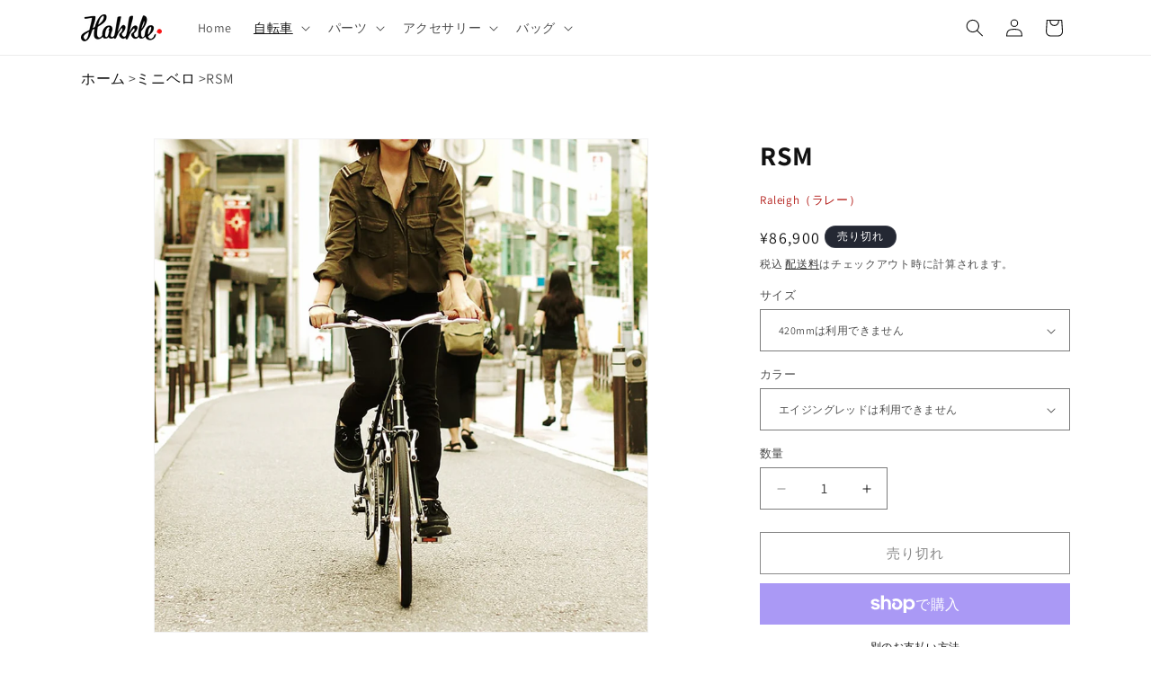

--- FILE ---
content_type: text/html; charset=utf-8
request_url: https://hakkle.jp/collections/minibero/products/rsm
body_size: 40182
content:
<!doctype html>
<html class="no-js" lang="ja">
  <head>
    <meta name="google-site-verification" content="rzcVCx-ReSI14hGBFucUR3HIaNdx7pmBwOQJjDshXBY" />
    <meta name="google-site-verification" content="O5KVqJMrwFuEoGyokZnvCXeqm8imLxvtFnXqd8uJuTE" />
    <meta charset="utf-8">
    <meta http-equiv="X-UA-Compatible" content="IE=edge">
    <meta name="viewport" content="width=device-width,initial-scale=1">
    <meta name="theme-color" content="">
    <link rel="canonical" href="https://hakkle.jp/products/rsm"><link rel="icon" type="image/png" href="//hakkle.jp/cdn/shop/files/faviconV2.png?crop=center&height=32&v=1716210075&width=32"><link rel="preconnect" href="https://fonts.shopifycdn.com" crossorigin><title>
      Raleigh（ラレー）のミキストフレームのミニベロ、RSM - 自転車通販
 &ndash; Hakkle（ハックル）</title>

    
      <meta name="description" content="Raleigh（ラレー）のRSMは、ミキストフレームとクラシックなデザインが特徴のミニベロです。オリジナルの泥除けやふかふかのサドルなど、乗り心地や使いやすさへの配慮もうれしい！">
    

    

<meta property="og:site_name" content="Hakkle（ハックル）">
<meta property="og:url" content="https://hakkle.jp/products/rsm">
<meta property="og:title" content="Raleigh（ラレー）のミキストフレームのミニベロ、RSM - 自転車通販">
<meta property="og:type" content="product">
<meta property="og:description" content="Raleigh（ラレー）のRSMは、ミキストフレームとクラシックなデザインが特徴のミニベロです。オリジナルの泥除けやふかふかのサドルなど、乗り心地や使いやすさへの配慮もうれしい！"><meta property="og:image" content="http://hakkle.jp/cdn/shop/files/rsm-crt-1_225c240a-ea9d-4bf3-b0d0-69920e3dbe49.jpg?v=1715648252">
  <meta property="og:image:secure_url" content="https://hakkle.jp/cdn/shop/files/rsm-crt-1_225c240a-ea9d-4bf3-b0d0-69920e3dbe49.jpg?v=1715648252">
  <meta property="og:image:width" content="1024">
  <meta property="og:image:height" content="1024"><meta property="og:price:amount" content="86,900">
  <meta property="og:price:currency" content="JPY"><meta name="twitter:card" content="summary_large_image">
<meta name="twitter:title" content="Raleigh（ラレー）のミキストフレームのミニベロ、RSM - 自転車通販">
<meta name="twitter:description" content="Raleigh（ラレー）のRSMは、ミキストフレームとクラシックなデザインが特徴のミニベロです。オリジナルの泥除けやふかふかのサドルなど、乗り心地や使いやすさへの配慮もうれしい！">


    <script src="//hakkle.jp/cdn/shop/t/4/assets/constants.js?v=58251544750838685771711784065" defer="defer"></script>
    <script src="//hakkle.jp/cdn/shop/t/4/assets/pubsub.js?v=158357773527763999511711784066" defer="defer"></script>
    <script src="//hakkle.jp/cdn/shop/t/4/assets/global.js?v=37284204640041572741711784065" defer="defer"></script><script src="//hakkle.jp/cdn/shop/t/4/assets/animations.js?v=88693664871331136111711784064" defer="defer"></script><script>window.performance && window.performance.mark && window.performance.mark('shopify.content_for_header.start');</script><meta id="shopify-digital-wallet" name="shopify-digital-wallet" content="/68720394491/digital_wallets/dialog">
<meta name="shopify-checkout-api-token" content="19317c7985182013fba1972b0e7464c5">
<link rel="alternate" type="application/json+oembed" href="https://hakkle.jp/products/rsm.oembed">
<script async="async" src="/checkouts/internal/preloads.js?locale=ja-JP"></script>
<link rel="preconnect" href="https://shop.app" crossorigin="anonymous">
<script async="async" src="https://shop.app/checkouts/internal/preloads.js?locale=ja-JP&shop_id=68720394491" crossorigin="anonymous"></script>
<script id="apple-pay-shop-capabilities" type="application/json">{"shopId":68720394491,"countryCode":"JP","currencyCode":"JPY","merchantCapabilities":["supports3DS"],"merchantId":"gid:\/\/shopify\/Shop\/68720394491","merchantName":"Hakkle（ハックル）","requiredBillingContactFields":["postalAddress","email","phone"],"requiredShippingContactFields":["postalAddress","email","phone"],"shippingType":"shipping","supportedNetworks":["visa","masterCard","amex","jcb","discover"],"total":{"type":"pending","label":"Hakkle（ハックル）","amount":"1.00"},"shopifyPaymentsEnabled":true,"supportsSubscriptions":true}</script>
<script id="shopify-features" type="application/json">{"accessToken":"19317c7985182013fba1972b0e7464c5","betas":["rich-media-storefront-analytics"],"domain":"hakkle.jp","predictiveSearch":false,"shopId":68720394491,"locale":"ja"}</script>
<script>var Shopify = Shopify || {};
Shopify.shop = "hakkle-test.myshopify.com";
Shopify.locale = "ja";
Shopify.currency = {"active":"JPY","rate":"1.0"};
Shopify.country = "JP";
Shopify.theme = {"name":"Hakkle_PROD_2404-13.0.1","id":141011550459,"schema_name":"Dawn","schema_version":"13.0.1","theme_store_id":887,"role":"main"};
Shopify.theme.handle = "null";
Shopify.theme.style = {"id":null,"handle":null};
Shopify.cdnHost = "hakkle.jp/cdn";
Shopify.routes = Shopify.routes || {};
Shopify.routes.root = "/";</script>
<script type="module">!function(o){(o.Shopify=o.Shopify||{}).modules=!0}(window);</script>
<script>!function(o){function n(){var o=[];function n(){o.push(Array.prototype.slice.apply(arguments))}return n.q=o,n}var t=o.Shopify=o.Shopify||{};t.loadFeatures=n(),t.autoloadFeatures=n()}(window);</script>
<script>
  window.ShopifyPay = window.ShopifyPay || {};
  window.ShopifyPay.apiHost = "shop.app\/pay";
  window.ShopifyPay.redirectState = null;
</script>
<script id="shop-js-analytics" type="application/json">{"pageType":"product"}</script>
<script defer="defer" async type="module" src="//hakkle.jp/cdn/shopifycloud/shop-js/modules/v2/client.init-shop-cart-sync_CSE-8ASR.ja.esm.js"></script>
<script defer="defer" async type="module" src="//hakkle.jp/cdn/shopifycloud/shop-js/modules/v2/chunk.common_DDD8GOhs.esm.js"></script>
<script defer="defer" async type="module" src="//hakkle.jp/cdn/shopifycloud/shop-js/modules/v2/chunk.modal_B6JNj9sU.esm.js"></script>
<script type="module">
  await import("//hakkle.jp/cdn/shopifycloud/shop-js/modules/v2/client.init-shop-cart-sync_CSE-8ASR.ja.esm.js");
await import("//hakkle.jp/cdn/shopifycloud/shop-js/modules/v2/chunk.common_DDD8GOhs.esm.js");
await import("//hakkle.jp/cdn/shopifycloud/shop-js/modules/v2/chunk.modal_B6JNj9sU.esm.js");

  window.Shopify.SignInWithShop?.initShopCartSync?.({"fedCMEnabled":true,"windoidEnabled":true});

</script>
<script>
  window.Shopify = window.Shopify || {};
  if (!window.Shopify.featureAssets) window.Shopify.featureAssets = {};
  window.Shopify.featureAssets['shop-js'] = {"shop-cart-sync":["modules/v2/client.shop-cart-sync_BCoLmxl3.ja.esm.js","modules/v2/chunk.common_DDD8GOhs.esm.js","modules/v2/chunk.modal_B6JNj9sU.esm.js"],"init-fed-cm":["modules/v2/client.init-fed-cm_BUzkuSqB.ja.esm.js","modules/v2/chunk.common_DDD8GOhs.esm.js","modules/v2/chunk.modal_B6JNj9sU.esm.js"],"init-shop-email-lookup-coordinator":["modules/v2/client.init-shop-email-lookup-coordinator_BW32axq4.ja.esm.js","modules/v2/chunk.common_DDD8GOhs.esm.js","modules/v2/chunk.modal_B6JNj9sU.esm.js"],"init-windoid":["modules/v2/client.init-windoid_BvNGLRkF.ja.esm.js","modules/v2/chunk.common_DDD8GOhs.esm.js","modules/v2/chunk.modal_B6JNj9sU.esm.js"],"shop-button":["modules/v2/client.shop-button_CH0XKSrs.ja.esm.js","modules/v2/chunk.common_DDD8GOhs.esm.js","modules/v2/chunk.modal_B6JNj9sU.esm.js"],"shop-cash-offers":["modules/v2/client.shop-cash-offers_DjoQtMHe.ja.esm.js","modules/v2/chunk.common_DDD8GOhs.esm.js","modules/v2/chunk.modal_B6JNj9sU.esm.js"],"shop-toast-manager":["modules/v2/client.shop-toast-manager_B8NLGr5M.ja.esm.js","modules/v2/chunk.common_DDD8GOhs.esm.js","modules/v2/chunk.modal_B6JNj9sU.esm.js"],"init-shop-cart-sync":["modules/v2/client.init-shop-cart-sync_CSE-8ASR.ja.esm.js","modules/v2/chunk.common_DDD8GOhs.esm.js","modules/v2/chunk.modal_B6JNj9sU.esm.js"],"init-customer-accounts-sign-up":["modules/v2/client.init-customer-accounts-sign-up_C-LwrDE-.ja.esm.js","modules/v2/client.shop-login-button_D0X6bVTm.ja.esm.js","modules/v2/chunk.common_DDD8GOhs.esm.js","modules/v2/chunk.modal_B6JNj9sU.esm.js"],"pay-button":["modules/v2/client.pay-button_imCDqct4.ja.esm.js","modules/v2/chunk.common_DDD8GOhs.esm.js","modules/v2/chunk.modal_B6JNj9sU.esm.js"],"init-customer-accounts":["modules/v2/client.init-customer-accounts_CxIJyI-K.ja.esm.js","modules/v2/client.shop-login-button_D0X6bVTm.ja.esm.js","modules/v2/chunk.common_DDD8GOhs.esm.js","modules/v2/chunk.modal_B6JNj9sU.esm.js"],"avatar":["modules/v2/client.avatar_BTnouDA3.ja.esm.js"],"init-shop-for-new-customer-accounts":["modules/v2/client.init-shop-for-new-customer-accounts_DRBL7B82.ja.esm.js","modules/v2/client.shop-login-button_D0X6bVTm.ja.esm.js","modules/v2/chunk.common_DDD8GOhs.esm.js","modules/v2/chunk.modal_B6JNj9sU.esm.js"],"shop-follow-button":["modules/v2/client.shop-follow-button_D610YzXR.ja.esm.js","modules/v2/chunk.common_DDD8GOhs.esm.js","modules/v2/chunk.modal_B6JNj9sU.esm.js"],"checkout-modal":["modules/v2/client.checkout-modal_NhzDspE5.ja.esm.js","modules/v2/chunk.common_DDD8GOhs.esm.js","modules/v2/chunk.modal_B6JNj9sU.esm.js"],"shop-login-button":["modules/v2/client.shop-login-button_D0X6bVTm.ja.esm.js","modules/v2/chunk.common_DDD8GOhs.esm.js","modules/v2/chunk.modal_B6JNj9sU.esm.js"],"lead-capture":["modules/v2/client.lead-capture_pLpCOlEn.ja.esm.js","modules/v2/chunk.common_DDD8GOhs.esm.js","modules/v2/chunk.modal_B6JNj9sU.esm.js"],"shop-login":["modules/v2/client.shop-login_DiHM-Diw.ja.esm.js","modules/v2/chunk.common_DDD8GOhs.esm.js","modules/v2/chunk.modal_B6JNj9sU.esm.js"],"payment-terms":["modules/v2/client.payment-terms_BdLTgEH_.ja.esm.js","modules/v2/chunk.common_DDD8GOhs.esm.js","modules/v2/chunk.modal_B6JNj9sU.esm.js"]};
</script>
<script id="__st">var __st={"a":68720394491,"offset":32400,"reqid":"190acc04-735f-4a5e-9c58-cf752366101f-1769903992","pageurl":"hakkle.jp\/collections\/minibero\/products\/rsm","u":"42a77dfb73c8","p":"product","rtyp":"product","rid":8586594418939};</script>
<script>window.ShopifyPaypalV4VisibilityTracking = true;</script>
<script id="captcha-bootstrap">!function(){'use strict';const t='contact',e='account',n='new_comment',o=[[t,t],['blogs',n],['comments',n],[t,'customer']],c=[[e,'customer_login'],[e,'guest_login'],[e,'recover_customer_password'],[e,'create_customer']],r=t=>t.map((([t,e])=>`form[action*='/${t}']:not([data-nocaptcha='true']) input[name='form_type'][value='${e}']`)).join(','),a=t=>()=>t?[...document.querySelectorAll(t)].map((t=>t.form)):[];function s(){const t=[...o],e=r(t);return a(e)}const i='password',u='form_key',d=['recaptcha-v3-token','g-recaptcha-response','h-captcha-response',i],f=()=>{try{return window.sessionStorage}catch{return}},m='__shopify_v',_=t=>t.elements[u];function p(t,e,n=!1){try{const o=window.sessionStorage,c=JSON.parse(o.getItem(e)),{data:r}=function(t){const{data:e,action:n}=t;return t[m]||n?{data:e,action:n}:{data:t,action:n}}(c);for(const[e,n]of Object.entries(r))t.elements[e]&&(t.elements[e].value=n);n&&o.removeItem(e)}catch(o){console.error('form repopulation failed',{error:o})}}const l='form_type',E='cptcha';function T(t){t.dataset[E]=!0}const w=window,h=w.document,L='Shopify',v='ce_forms',y='captcha';let A=!1;((t,e)=>{const n=(g='f06e6c50-85a8-45c8-87d0-21a2b65856fe',I='https://cdn.shopify.com/shopifycloud/storefront-forms-hcaptcha/ce_storefront_forms_captcha_hcaptcha.v1.5.2.iife.js',D={infoText:'hCaptchaによる保護',privacyText:'プライバシー',termsText:'利用規約'},(t,e,n)=>{const o=w[L][v],c=o.bindForm;if(c)return c(t,g,e,D).then(n);var r;o.q.push([[t,g,e,D],n]),r=I,A||(h.body.append(Object.assign(h.createElement('script'),{id:'captcha-provider',async:!0,src:r})),A=!0)});var g,I,D;w[L]=w[L]||{},w[L][v]=w[L][v]||{},w[L][v].q=[],w[L][y]=w[L][y]||{},w[L][y].protect=function(t,e){n(t,void 0,e),T(t)},Object.freeze(w[L][y]),function(t,e,n,w,h,L){const[v,y,A,g]=function(t,e,n){const i=e?o:[],u=t?c:[],d=[...i,...u],f=r(d),m=r(i),_=r(d.filter((([t,e])=>n.includes(e))));return[a(f),a(m),a(_),s()]}(w,h,L),I=t=>{const e=t.target;return e instanceof HTMLFormElement?e:e&&e.form},D=t=>v().includes(t);t.addEventListener('submit',(t=>{const e=I(t);if(!e)return;const n=D(e)&&!e.dataset.hcaptchaBound&&!e.dataset.recaptchaBound,o=_(e),c=g().includes(e)&&(!o||!o.value);(n||c)&&t.preventDefault(),c&&!n&&(function(t){try{if(!f())return;!function(t){const e=f();if(!e)return;const n=_(t);if(!n)return;const o=n.value;o&&e.removeItem(o)}(t);const e=Array.from(Array(32),(()=>Math.random().toString(36)[2])).join('');!function(t,e){_(t)||t.append(Object.assign(document.createElement('input'),{type:'hidden',name:u})),t.elements[u].value=e}(t,e),function(t,e){const n=f();if(!n)return;const o=[...t.querySelectorAll(`input[type='${i}']`)].map((({name:t})=>t)),c=[...d,...o],r={};for(const[a,s]of new FormData(t).entries())c.includes(a)||(r[a]=s);n.setItem(e,JSON.stringify({[m]:1,action:t.action,data:r}))}(t,e)}catch(e){console.error('failed to persist form',e)}}(e),e.submit())}));const S=(t,e)=>{t&&!t.dataset[E]&&(n(t,e.some((e=>e===t))),T(t))};for(const o of['focusin','change'])t.addEventListener(o,(t=>{const e=I(t);D(e)&&S(e,y())}));const B=e.get('form_key'),M=e.get(l),P=B&&M;t.addEventListener('DOMContentLoaded',(()=>{const t=y();if(P)for(const e of t)e.elements[l].value===M&&p(e,B);[...new Set([...A(),...v().filter((t=>'true'===t.dataset.shopifyCaptcha))])].forEach((e=>S(e,t)))}))}(h,new URLSearchParams(w.location.search),n,t,e,['guest_login'])})(!0,!0)}();</script>
<script integrity="sha256-4kQ18oKyAcykRKYeNunJcIwy7WH5gtpwJnB7kiuLZ1E=" data-source-attribution="shopify.loadfeatures" defer="defer" src="//hakkle.jp/cdn/shopifycloud/storefront/assets/storefront/load_feature-a0a9edcb.js" crossorigin="anonymous"></script>
<script crossorigin="anonymous" defer="defer" src="//hakkle.jp/cdn/shopifycloud/storefront/assets/shopify_pay/storefront-65b4c6d7.js?v=20250812"></script>
<script data-source-attribution="shopify.dynamic_checkout.dynamic.init">var Shopify=Shopify||{};Shopify.PaymentButton=Shopify.PaymentButton||{isStorefrontPortableWallets:!0,init:function(){window.Shopify.PaymentButton.init=function(){};var t=document.createElement("script");t.src="https://hakkle.jp/cdn/shopifycloud/portable-wallets/latest/portable-wallets.ja.js",t.type="module",document.head.appendChild(t)}};
</script>
<script data-source-attribution="shopify.dynamic_checkout.buyer_consent">
  function portableWalletsHideBuyerConsent(e){var t=document.getElementById("shopify-buyer-consent"),n=document.getElementById("shopify-subscription-policy-button");t&&n&&(t.classList.add("hidden"),t.setAttribute("aria-hidden","true"),n.removeEventListener("click",e))}function portableWalletsShowBuyerConsent(e){var t=document.getElementById("shopify-buyer-consent"),n=document.getElementById("shopify-subscription-policy-button");t&&n&&(t.classList.remove("hidden"),t.removeAttribute("aria-hidden"),n.addEventListener("click",e))}window.Shopify?.PaymentButton&&(window.Shopify.PaymentButton.hideBuyerConsent=portableWalletsHideBuyerConsent,window.Shopify.PaymentButton.showBuyerConsent=portableWalletsShowBuyerConsent);
</script>
<script>
  function portableWalletsCleanup(e){e&&e.src&&console.error("Failed to load portable wallets script "+e.src);var t=document.querySelectorAll("shopify-accelerated-checkout .shopify-payment-button__skeleton, shopify-accelerated-checkout-cart .wallet-cart-button__skeleton"),e=document.getElementById("shopify-buyer-consent");for(let e=0;e<t.length;e++)t[e].remove();e&&e.remove()}function portableWalletsNotLoadedAsModule(e){e instanceof ErrorEvent&&"string"==typeof e.message&&e.message.includes("import.meta")&&"string"==typeof e.filename&&e.filename.includes("portable-wallets")&&(window.removeEventListener("error",portableWalletsNotLoadedAsModule),window.Shopify.PaymentButton.failedToLoad=e,"loading"===document.readyState?document.addEventListener("DOMContentLoaded",window.Shopify.PaymentButton.init):window.Shopify.PaymentButton.init())}window.addEventListener("error",portableWalletsNotLoadedAsModule);
</script>

<script type="module" src="https://hakkle.jp/cdn/shopifycloud/portable-wallets/latest/portable-wallets.ja.js" onError="portableWalletsCleanup(this)" crossorigin="anonymous"></script>
<script nomodule>
  document.addEventListener("DOMContentLoaded", portableWalletsCleanup);
</script>

<link id="shopify-accelerated-checkout-styles" rel="stylesheet" media="screen" href="https://hakkle.jp/cdn/shopifycloud/portable-wallets/latest/accelerated-checkout-backwards-compat.css" crossorigin="anonymous">
<style id="shopify-accelerated-checkout-cart">
        #shopify-buyer-consent {
  margin-top: 1em;
  display: inline-block;
  width: 100%;
}

#shopify-buyer-consent.hidden {
  display: none;
}

#shopify-subscription-policy-button {
  background: none;
  border: none;
  padding: 0;
  text-decoration: underline;
  font-size: inherit;
  cursor: pointer;
}

#shopify-subscription-policy-button::before {
  box-shadow: none;
}

      </style>
<script id="sections-script" data-sections="header" defer="defer" src="//hakkle.jp/cdn/shop/t/4/compiled_assets/scripts.js?v=382"></script>
<script>window.performance && window.performance.mark && window.performance.mark('shopify.content_for_header.end');</script>


    <style data-shopify>
      @font-face {
  font-family: Assistant;
  font-weight: 400;
  font-style: normal;
  font-display: swap;
  src: url("//hakkle.jp/cdn/fonts/assistant/assistant_n4.9120912a469cad1cc292572851508ca49d12e768.woff2") format("woff2"),
       url("//hakkle.jp/cdn/fonts/assistant/assistant_n4.6e9875ce64e0fefcd3f4446b7ec9036b3ddd2985.woff") format("woff");
}

      @font-face {
  font-family: Assistant;
  font-weight: 700;
  font-style: normal;
  font-display: swap;
  src: url("//hakkle.jp/cdn/fonts/assistant/assistant_n7.bf44452348ec8b8efa3aa3068825305886b1c83c.woff2") format("woff2"),
       url("//hakkle.jp/cdn/fonts/assistant/assistant_n7.0c887fee83f6b3bda822f1150b912c72da0f7b64.woff") format("woff");
}

      
      
      @font-face {
  font-family: Assistant;
  font-weight: 400;
  font-style: normal;
  font-display: swap;
  src: url("//hakkle.jp/cdn/fonts/assistant/assistant_n4.9120912a469cad1cc292572851508ca49d12e768.woff2") format("woff2"),
       url("//hakkle.jp/cdn/fonts/assistant/assistant_n4.6e9875ce64e0fefcd3f4446b7ec9036b3ddd2985.woff") format("woff");
}


      
        :root,
        .color-scheme-1 {
          --color-background: 255,255,255;
        
          --gradient-background: #ffffff;
        

        

        --color-foreground: 18,18,18;
        --color-background-contrast: 191,191,191;
        --color-shadow: 18,18,18;
        --color-button: 18,18,18;
        --color-button-text: 255,255,255;
        --color-secondary-button: 255,255,255;
        --color-secondary-button-text: 18,18,18;
        --color-link: 18,18,18;
        --color-badge-foreground: 18,18,18;
        --color-badge-background: 255,255,255;
        --color-badge-border: 18,18,18;
        --payment-terms-background-color: rgb(255 255 255);
      }
      
        
        .color-scheme-2 {
          --color-background: 243,243,243;
        
          --gradient-background: #f3f3f3;
        

        

        --color-foreground: 18,18,18;
        --color-background-contrast: 179,179,179;
        --color-shadow: 18,18,18;
        --color-button: 18,18,18;
        --color-button-text: 243,243,243;
        --color-secondary-button: 243,243,243;
        --color-secondary-button-text: 18,18,18;
        --color-link: 18,18,18;
        --color-badge-foreground: 18,18,18;
        --color-badge-background: 243,243,243;
        --color-badge-border: 18,18,18;
        --payment-terms-background-color: rgb(243 243 243);
      }
      
        
        .color-scheme-3 {
          --color-background: 36,40,51;
        
          --gradient-background: #242833;
        

        

        --color-foreground: 255,255,255;
        --color-background-contrast: 47,52,66;
        --color-shadow: 18,18,18;
        --color-button: 255,255,255;
        --color-button-text: 0,0,0;
        --color-secondary-button: 36,40,51;
        --color-secondary-button-text: 255,255,255;
        --color-link: 255,255,255;
        --color-badge-foreground: 255,255,255;
        --color-badge-background: 36,40,51;
        --color-badge-border: 255,255,255;
        --payment-terms-background-color: rgb(36 40 51);
      }
      
        
        .color-scheme-4 {
          --color-background: 18,18,18;
        
          --gradient-background: #121212;
        

        

        --color-foreground: 255,255,255;
        --color-background-contrast: 146,146,146;
        --color-shadow: 18,18,18;
        --color-button: 255,255,255;
        --color-button-text: 18,18,18;
        --color-secondary-button: 18,18,18;
        --color-secondary-button-text: 255,255,255;
        --color-link: 255,255,255;
        --color-badge-foreground: 255,255,255;
        --color-badge-background: 18,18,18;
        --color-badge-border: 255,255,255;
        --payment-terms-background-color: rgb(18 18 18);
      }
      
        
        .color-scheme-5 {
          --color-background: 51,79,180;
        
          --gradient-background: #334fb4;
        

        

        --color-foreground: 255,255,255;
        --color-background-contrast: 23,35,81;
        --color-shadow: 18,18,18;
        --color-button: 255,255,255;
        --color-button-text: 51,79,180;
        --color-secondary-button: 51,79,180;
        --color-secondary-button-text: 255,255,255;
        --color-link: 255,255,255;
        --color-badge-foreground: 255,255,255;
        --color-badge-background: 51,79,180;
        --color-badge-border: 255,255,255;
        --payment-terms-background-color: rgb(51 79 180);
      }
      

      body, .color-scheme-1, .color-scheme-2, .color-scheme-3, .color-scheme-4, .color-scheme-5 {
        color: rgba(var(--color-foreground), 0.75);
        background-color: rgb(var(--color-background));
      }

      :root {
        --font-body-family: Assistant, sans-serif;
        --font-body-style: normal;
        --font-body-weight: 400;
        --font-body-weight-bold: 700;

        --font-heading-family: Assistant, sans-serif;
        --font-heading-style: normal;
        --font-heading-weight: 400;

        --font-body-scale: 1.0;
        --font-heading-scale: 1.0;

        --media-padding: px;
        --media-border-opacity: 0.05;
        --media-border-width: 1px;
        --media-radius: 0px;
        --media-shadow-opacity: 0.0;
        --media-shadow-horizontal-offset: 0px;
        --media-shadow-vertical-offset: 4px;
        --media-shadow-blur-radius: 5px;
        --media-shadow-visible: 0;

        --page-width: 120rem;
        --page-width-margin: 0rem;

        --product-card-image-padding: 0.0rem;
        --product-card-corner-radius: 0.0rem;
        --product-card-text-alignment: left;
        --product-card-border-width: 0.0rem;
        --product-card-border-opacity: 0.1;
        --product-card-shadow-opacity: 0.0;
        --product-card-shadow-visible: 0;
        --product-card-shadow-horizontal-offset: 0.0rem;
        --product-card-shadow-vertical-offset: 0.4rem;
        --product-card-shadow-blur-radius: 0.5rem;

        --collection-card-image-padding: 0.0rem;
        --collection-card-corner-radius: 0.0rem;
        --collection-card-text-alignment: left;
        --collection-card-border-width: 0.0rem;
        --collection-card-border-opacity: 0.1;
        --collection-card-shadow-opacity: 0.0;
        --collection-card-shadow-visible: 0;
        --collection-card-shadow-horizontal-offset: 0.0rem;
        --collection-card-shadow-vertical-offset: 0.4rem;
        --collection-card-shadow-blur-radius: 0.5rem;

        --blog-card-image-padding: 0.0rem;
        --blog-card-corner-radius: 0.0rem;
        --blog-card-text-alignment: left;
        --blog-card-border-width: 0.0rem;
        --blog-card-border-opacity: 0.1;
        --blog-card-shadow-opacity: 0.0;
        --blog-card-shadow-visible: 0;
        --blog-card-shadow-horizontal-offset: 0.0rem;
        --blog-card-shadow-vertical-offset: 0.4rem;
        --blog-card-shadow-blur-radius: 0.5rem;

        --badge-corner-radius: 4.0rem;

        --popup-border-width: 1px;
        --popup-border-opacity: 0.1;
        --popup-corner-radius: 0px;
        --popup-shadow-opacity: 0.05;
        --popup-shadow-horizontal-offset: 0px;
        --popup-shadow-vertical-offset: 4px;
        --popup-shadow-blur-radius: 5px;

        --drawer-border-width: 1px;
        --drawer-border-opacity: 0.1;
        --drawer-shadow-opacity: 0.0;
        --drawer-shadow-horizontal-offset: 0px;
        --drawer-shadow-vertical-offset: 4px;
        --drawer-shadow-blur-radius: 5px;

        --spacing-sections-desktop: 0px;
        --spacing-sections-mobile: 0px;

        --grid-desktop-vertical-spacing: 8px;
        --grid-desktop-horizontal-spacing: 8px;
        --grid-mobile-vertical-spacing: 4px;
        --grid-mobile-horizontal-spacing: 4px;

        --text-boxes-border-opacity: 0.1;
        --text-boxes-border-width: 0px;
        --text-boxes-radius: 0px;
        --text-boxes-shadow-opacity: 0.0;
        --text-boxes-shadow-visible: 0;
        --text-boxes-shadow-horizontal-offset: 0px;
        --text-boxes-shadow-vertical-offset: 4px;
        --text-boxes-shadow-blur-radius: 5px;

        --buttons-radius: 0px;
        --buttons-radius-outset: 0px;
        --buttons-border-width: 1px;
        --buttons-border-opacity: 1.0;
        --buttons-shadow-opacity: 0.0;
        --buttons-shadow-visible: 0;
        --buttons-shadow-horizontal-offset: 0px;
        --buttons-shadow-vertical-offset: 4px;
        --buttons-shadow-blur-radius: 5px;
        --buttons-border-offset: 0px;

        --inputs-radius: 0px;
        --inputs-border-width: 1px;
        --inputs-border-opacity: 0.55;
        --inputs-shadow-opacity: 0.0;
        --inputs-shadow-horizontal-offset: 0px;
        --inputs-margin-offset: 0px;
        --inputs-shadow-vertical-offset: 4px;
        --inputs-shadow-blur-radius: 5px;
        --inputs-radius-outset: 0px;

        --variant-pills-radius: 40px;
        --variant-pills-border-width: 1px;
        --variant-pills-border-opacity: 0.55;
        --variant-pills-shadow-opacity: 0.0;
        --variant-pills-shadow-horizontal-offset: 0px;
        --variant-pills-shadow-vertical-offset: 4px;
        --variant-pills-shadow-blur-radius: 5px;
      }

      *,
      *::before,
      *::after {
        box-sizing: inherit;
      }

      html {
        box-sizing: border-box;
        font-size: calc(var(--font-body-scale) * 62.5%);
        height: 100%;
      }

      body {
        display: grid;
        grid-template-rows: auto auto 1fr auto;
        grid-template-columns: 100%;
        min-height: 100%;
        margin: 0;
        font-size: 1.5rem;
        letter-spacing: 0.06rem;
        line-height: calc(1 + 0.8 / var(--font-body-scale));
        font-family: var(--font-body-family);
        font-style: var(--font-body-style);
        font-weight: var(--font-body-weight);
      }

      @media screen and (min-width: 750px) {
        body {
          font-size: 1.6rem;
        }
      }
    </style>

    <link href="//hakkle.jp/cdn/shop/t/4/assets/base.css?v=93405971894151239851711784065" rel="stylesheet" type="text/css" media="all" />
    <link href="//hakkle.jp/cdn/shop/t/4/assets/added-style.css?v=73664531248980348801712894841" rel="stylesheet" type="text/css" media="all" />
<link rel="preload" as="font" href="//hakkle.jp/cdn/fonts/assistant/assistant_n4.9120912a469cad1cc292572851508ca49d12e768.woff2" type="font/woff2" crossorigin><link rel="preload" as="font" href="//hakkle.jp/cdn/fonts/assistant/assistant_n4.9120912a469cad1cc292572851508ca49d12e768.woff2" type="font/woff2" crossorigin><link
        rel="stylesheet"
        href="//hakkle.jp/cdn/shop/t/4/assets/component-predictive-search.css?v=118923337488134913561711784065"
        media="print"
        onload="this.media='all'"
      ><script>
      document.documentElement.className = document.documentElement.className.replace('no-js', 'js');
      if (Shopify.designMode) {
        document.documentElement.classList.add('shopify-design-mode');
      }
    </script>
  <link href="https://monorail-edge.shopifysvc.com" rel="dns-prefetch">
<script>(function(){if ("sendBeacon" in navigator && "performance" in window) {try {var session_token_from_headers = performance.getEntriesByType('navigation')[0].serverTiming.find(x => x.name == '_s').description;} catch {var session_token_from_headers = undefined;}var session_cookie_matches = document.cookie.match(/_shopify_s=([^;]*)/);var session_token_from_cookie = session_cookie_matches && session_cookie_matches.length === 2 ? session_cookie_matches[1] : "";var session_token = session_token_from_headers || session_token_from_cookie || "";function handle_abandonment_event(e) {var entries = performance.getEntries().filter(function(entry) {return /monorail-edge.shopifysvc.com/.test(entry.name);});if (!window.abandonment_tracked && entries.length === 0) {window.abandonment_tracked = true;var currentMs = Date.now();var navigation_start = performance.timing.navigationStart;var payload = {shop_id: 68720394491,url: window.location.href,navigation_start,duration: currentMs - navigation_start,session_token,page_type: "product"};window.navigator.sendBeacon("https://monorail-edge.shopifysvc.com/v1/produce", JSON.stringify({schema_id: "online_store_buyer_site_abandonment/1.1",payload: payload,metadata: {event_created_at_ms: currentMs,event_sent_at_ms: currentMs}}));}}window.addEventListener('pagehide', handle_abandonment_event);}}());</script>
<script id="web-pixels-manager-setup">(function e(e,d,r,n,o){if(void 0===o&&(o={}),!Boolean(null===(a=null===(i=window.Shopify)||void 0===i?void 0:i.analytics)||void 0===a?void 0:a.replayQueue)){var i,a;window.Shopify=window.Shopify||{};var t=window.Shopify;t.analytics=t.analytics||{};var s=t.analytics;s.replayQueue=[],s.publish=function(e,d,r){return s.replayQueue.push([e,d,r]),!0};try{self.performance.mark("wpm:start")}catch(e){}var l=function(){var e={modern:/Edge?\/(1{2}[4-9]|1[2-9]\d|[2-9]\d{2}|\d{4,})\.\d+(\.\d+|)|Firefox\/(1{2}[4-9]|1[2-9]\d|[2-9]\d{2}|\d{4,})\.\d+(\.\d+|)|Chrom(ium|e)\/(9{2}|\d{3,})\.\d+(\.\d+|)|(Maci|X1{2}).+ Version\/(15\.\d+|(1[6-9]|[2-9]\d|\d{3,})\.\d+)([,.]\d+|)( \(\w+\)|)( Mobile\/\w+|) Safari\/|Chrome.+OPR\/(9{2}|\d{3,})\.\d+\.\d+|(CPU[ +]OS|iPhone[ +]OS|CPU[ +]iPhone|CPU IPhone OS|CPU iPad OS)[ +]+(15[._]\d+|(1[6-9]|[2-9]\d|\d{3,})[._]\d+)([._]\d+|)|Android:?[ /-](13[3-9]|1[4-9]\d|[2-9]\d{2}|\d{4,})(\.\d+|)(\.\d+|)|Android.+Firefox\/(13[5-9]|1[4-9]\d|[2-9]\d{2}|\d{4,})\.\d+(\.\d+|)|Android.+Chrom(ium|e)\/(13[3-9]|1[4-9]\d|[2-9]\d{2}|\d{4,})\.\d+(\.\d+|)|SamsungBrowser\/([2-9]\d|\d{3,})\.\d+/,legacy:/Edge?\/(1[6-9]|[2-9]\d|\d{3,})\.\d+(\.\d+|)|Firefox\/(5[4-9]|[6-9]\d|\d{3,})\.\d+(\.\d+|)|Chrom(ium|e)\/(5[1-9]|[6-9]\d|\d{3,})\.\d+(\.\d+|)([\d.]+$|.*Safari\/(?![\d.]+ Edge\/[\d.]+$))|(Maci|X1{2}).+ Version\/(10\.\d+|(1[1-9]|[2-9]\d|\d{3,})\.\d+)([,.]\d+|)( \(\w+\)|)( Mobile\/\w+|) Safari\/|Chrome.+OPR\/(3[89]|[4-9]\d|\d{3,})\.\d+\.\d+|(CPU[ +]OS|iPhone[ +]OS|CPU[ +]iPhone|CPU IPhone OS|CPU iPad OS)[ +]+(10[._]\d+|(1[1-9]|[2-9]\d|\d{3,})[._]\d+)([._]\d+|)|Android:?[ /-](13[3-9]|1[4-9]\d|[2-9]\d{2}|\d{4,})(\.\d+|)(\.\d+|)|Mobile Safari.+OPR\/([89]\d|\d{3,})\.\d+\.\d+|Android.+Firefox\/(13[5-9]|1[4-9]\d|[2-9]\d{2}|\d{4,})\.\d+(\.\d+|)|Android.+Chrom(ium|e)\/(13[3-9]|1[4-9]\d|[2-9]\d{2}|\d{4,})\.\d+(\.\d+|)|Android.+(UC? ?Browser|UCWEB|U3)[ /]?(15\.([5-9]|\d{2,})|(1[6-9]|[2-9]\d|\d{3,})\.\d+)\.\d+|SamsungBrowser\/(5\.\d+|([6-9]|\d{2,})\.\d+)|Android.+MQ{2}Browser\/(14(\.(9|\d{2,})|)|(1[5-9]|[2-9]\d|\d{3,})(\.\d+|))(\.\d+|)|K[Aa][Ii]OS\/(3\.\d+|([4-9]|\d{2,})\.\d+)(\.\d+|)/},d=e.modern,r=e.legacy,n=navigator.userAgent;return n.match(d)?"modern":n.match(r)?"legacy":"unknown"}(),u="modern"===l?"modern":"legacy",c=(null!=n?n:{modern:"",legacy:""})[u],f=function(e){return[e.baseUrl,"/wpm","/b",e.hashVersion,"modern"===e.buildTarget?"m":"l",".js"].join("")}({baseUrl:d,hashVersion:r,buildTarget:u}),m=function(e){var d=e.version,r=e.bundleTarget,n=e.surface,o=e.pageUrl,i=e.monorailEndpoint;return{emit:function(e){var a=e.status,t=e.errorMsg,s=(new Date).getTime(),l=JSON.stringify({metadata:{event_sent_at_ms:s},events:[{schema_id:"web_pixels_manager_load/3.1",payload:{version:d,bundle_target:r,page_url:o,status:a,surface:n,error_msg:t},metadata:{event_created_at_ms:s}}]});if(!i)return console&&console.warn&&console.warn("[Web Pixels Manager] No Monorail endpoint provided, skipping logging."),!1;try{return self.navigator.sendBeacon.bind(self.navigator)(i,l)}catch(e){}var u=new XMLHttpRequest;try{return u.open("POST",i,!0),u.setRequestHeader("Content-Type","text/plain"),u.send(l),!0}catch(e){return console&&console.warn&&console.warn("[Web Pixels Manager] Got an unhandled error while logging to Monorail."),!1}}}}({version:r,bundleTarget:l,surface:e.surface,pageUrl:self.location.href,monorailEndpoint:e.monorailEndpoint});try{o.browserTarget=l,function(e){var d=e.src,r=e.async,n=void 0===r||r,o=e.onload,i=e.onerror,a=e.sri,t=e.scriptDataAttributes,s=void 0===t?{}:t,l=document.createElement("script"),u=document.querySelector("head"),c=document.querySelector("body");if(l.async=n,l.src=d,a&&(l.integrity=a,l.crossOrigin="anonymous"),s)for(var f in s)if(Object.prototype.hasOwnProperty.call(s,f))try{l.dataset[f]=s[f]}catch(e){}if(o&&l.addEventListener("load",o),i&&l.addEventListener("error",i),u)u.appendChild(l);else{if(!c)throw new Error("Did not find a head or body element to append the script");c.appendChild(l)}}({src:f,async:!0,onload:function(){if(!function(){var e,d;return Boolean(null===(d=null===(e=window.Shopify)||void 0===e?void 0:e.analytics)||void 0===d?void 0:d.initialized)}()){var d=window.webPixelsManager.init(e)||void 0;if(d){var r=window.Shopify.analytics;r.replayQueue.forEach((function(e){var r=e[0],n=e[1],o=e[2];d.publishCustomEvent(r,n,o)})),r.replayQueue=[],r.publish=d.publishCustomEvent,r.visitor=d.visitor,r.initialized=!0}}},onerror:function(){return m.emit({status:"failed",errorMsg:"".concat(f," has failed to load")})},sri:function(e){var d=/^sha384-[A-Za-z0-9+/=]+$/;return"string"==typeof e&&d.test(e)}(c)?c:"",scriptDataAttributes:o}),m.emit({status:"loading"})}catch(e){m.emit({status:"failed",errorMsg:(null==e?void 0:e.message)||"Unknown error"})}}})({shopId: 68720394491,storefrontBaseUrl: "https://hakkle.jp",extensionsBaseUrl: "https://extensions.shopifycdn.com/cdn/shopifycloud/web-pixels-manager",monorailEndpoint: "https://monorail-edge.shopifysvc.com/unstable/produce_batch",surface: "storefront-renderer",enabledBetaFlags: ["2dca8a86"],webPixelsConfigList: [{"id":"505118971","configuration":"{\"config\":\"{\\\"pixel_id\\\":\\\"G-3E2P5NST7R\\\",\\\"gtag_events\\\":[{\\\"type\\\":\\\"purchase\\\",\\\"action_label\\\":\\\"G-3E2P5NST7R\\\"},{\\\"type\\\":\\\"page_view\\\",\\\"action_label\\\":\\\"G-3E2P5NST7R\\\"},{\\\"type\\\":\\\"view_item\\\",\\\"action_label\\\":\\\"G-3E2P5NST7R\\\"},{\\\"type\\\":\\\"search\\\",\\\"action_label\\\":\\\"G-3E2P5NST7R\\\"},{\\\"type\\\":\\\"add_to_cart\\\",\\\"action_label\\\":\\\"G-3E2P5NST7R\\\"},{\\\"type\\\":\\\"begin_checkout\\\",\\\"action_label\\\":\\\"G-3E2P5NST7R\\\"},{\\\"type\\\":\\\"add_payment_info\\\",\\\"action_label\\\":\\\"G-3E2P5NST7R\\\"}],\\\"enable_monitoring_mode\\\":false}\"}","eventPayloadVersion":"v1","runtimeContext":"OPEN","scriptVersion":"b2a88bafab3e21179ed38636efcd8a93","type":"APP","apiClientId":1780363,"privacyPurposes":[],"dataSharingAdjustments":{"protectedCustomerApprovalScopes":["read_customer_address","read_customer_email","read_customer_name","read_customer_personal_data","read_customer_phone"]}},{"id":"shopify-app-pixel","configuration":"{}","eventPayloadVersion":"v1","runtimeContext":"STRICT","scriptVersion":"0450","apiClientId":"shopify-pixel","type":"APP","privacyPurposes":["ANALYTICS","MARKETING"]},{"id":"shopify-custom-pixel","eventPayloadVersion":"v1","runtimeContext":"LAX","scriptVersion":"0450","apiClientId":"shopify-pixel","type":"CUSTOM","privacyPurposes":["ANALYTICS","MARKETING"]}],isMerchantRequest: false,initData: {"shop":{"name":"Hakkle（ハックル）","paymentSettings":{"currencyCode":"JPY"},"myshopifyDomain":"hakkle-test.myshopify.com","countryCode":"JP","storefrontUrl":"https:\/\/hakkle.jp"},"customer":null,"cart":null,"checkout":null,"productVariants":[{"price":{"amount":86900.0,"currencyCode":"JPY"},"product":{"title":"RSM","vendor":"Raleigh（ラレー）","id":"8586594418939","untranslatedTitle":"RSM","url":"\/products\/rsm","type":"ミニベロ"},"id":"45950647763195","image":{"src":"\/\/hakkle.jp\/cdn\/shop\/files\/rsm-crt-1_225c240a-ea9d-4bf3-b0d0-69920e3dbe49.jpg?v=1715648252"},"sku":null,"title":"420mm \/ エイジングレッド","untranslatedTitle":"420mm \/ エイジングレッド"},{"price":{"amount":86900.0,"currencyCode":"JPY"},"product":{"title":"RSM","vendor":"Raleigh（ラレー）","id":"8586594418939","untranslatedTitle":"RSM","url":"\/products\/rsm","type":"ミニベロ"},"id":"46119879147771","image":{"src":"\/\/hakkle.jp\/cdn\/shop\/files\/rsm-crt-1_225c240a-ea9d-4bf3-b0d0-69920e3dbe49.jpg?v=1715648252"},"sku":null,"title":"Default Title \/ アイスホワイト","untranslatedTitle":"Default Title \/ アイスホワイト"},{"price":{"amount":86900.0,"currencyCode":"JPY"},"product":{"title":"RSM","vendor":"Raleigh（ラレー）","id":"8586594418939","untranslatedTitle":"RSM","url":"\/products\/rsm","type":"ミニベロ"},"id":"46119879180539","image":{"src":"\/\/hakkle.jp\/cdn\/shop\/files\/rsm-crt-1_225c240a-ea9d-4bf3-b0d0-69920e3dbe49.jpg?v=1715648252"},"sku":null,"title":"Default Title \/ クラブグリーン","untranslatedTitle":"Default Title \/ クラブグリーン"},{"price":{"amount":86900.0,"currencyCode":"JPY"},"product":{"title":"RSM","vendor":"Raleigh（ラレー）","id":"8586594418939","untranslatedTitle":"RSM","url":"\/products\/rsm","type":"ミニベロ"},"id":"46119879213307","image":{"src":"\/\/hakkle.jp\/cdn\/shop\/files\/rsm-crt-1_225c240a-ea9d-4bf3-b0d0-69920e3dbe49.jpg?v=1715648252"},"sku":null,"title":"Default Title \/ ネイビー","untranslatedTitle":"Default Title \/ ネイビー"},{"price":{"amount":86900.0,"currencyCode":"JPY"},"product":{"title":"RSM","vendor":"Raleigh（ラレー）","id":"8586594418939","untranslatedTitle":"RSM","url":"\/products\/rsm","type":"ミニベロ"},"id":"46119879246075","image":{"src":"\/\/hakkle.jp\/cdn\/shop\/files\/rsm-crt-1_225c240a-ea9d-4bf3-b0d0-69920e3dbe49.jpg?v=1715648252"},"sku":null,"title":"Default Title \/ カーキ","untranslatedTitle":"Default Title \/ カーキ"},{"price":{"amount":86900.0,"currencyCode":"JPY"},"product":{"title":"RSM","vendor":"Raleigh（ラレー）","id":"8586594418939","untranslatedTitle":"RSM","url":"\/products\/rsm","type":"ミニベロ"},"id":"46119879278843","image":{"src":"\/\/hakkle.jp\/cdn\/shop\/files\/rsm-crt-1_225c240a-ea9d-4bf3-b0d0-69920e3dbe49.jpg?v=1715648252"},"sku":null,"title":"Default Title \/ ブラック","untranslatedTitle":"Default Title \/ ブラック"}],"purchasingCompany":null},},"https://hakkle.jp/cdn","1d2a099fw23dfb22ep557258f5m7a2edbae",{"modern":"","legacy":""},{"shopId":"68720394491","storefrontBaseUrl":"https:\/\/hakkle.jp","extensionBaseUrl":"https:\/\/extensions.shopifycdn.com\/cdn\/shopifycloud\/web-pixels-manager","surface":"storefront-renderer","enabledBetaFlags":"[\"2dca8a86\"]","isMerchantRequest":"false","hashVersion":"1d2a099fw23dfb22ep557258f5m7a2edbae","publish":"custom","events":"[[\"page_viewed\",{}],[\"product_viewed\",{\"productVariant\":{\"price\":{\"amount\":86900.0,\"currencyCode\":\"JPY\"},\"product\":{\"title\":\"RSM\",\"vendor\":\"Raleigh（ラレー）\",\"id\":\"8586594418939\",\"untranslatedTitle\":\"RSM\",\"url\":\"\/products\/rsm\",\"type\":\"ミニベロ\"},\"id\":\"45950647763195\",\"image\":{\"src\":\"\/\/hakkle.jp\/cdn\/shop\/files\/rsm-crt-1_225c240a-ea9d-4bf3-b0d0-69920e3dbe49.jpg?v=1715648252\"},\"sku\":null,\"title\":\"420mm \/ エイジングレッド\",\"untranslatedTitle\":\"420mm \/ エイジングレッド\"}}]]"});</script><script>
  window.ShopifyAnalytics = window.ShopifyAnalytics || {};
  window.ShopifyAnalytics.meta = window.ShopifyAnalytics.meta || {};
  window.ShopifyAnalytics.meta.currency = 'JPY';
  var meta = {"product":{"id":8586594418939,"gid":"gid:\/\/shopify\/Product\/8586594418939","vendor":"Raleigh（ラレー）","type":"ミニベロ","handle":"rsm","variants":[{"id":45950647763195,"price":8690000,"name":"RSM - 420mm \/ エイジングレッド","public_title":"420mm \/ エイジングレッド","sku":null},{"id":46119879147771,"price":8690000,"name":"RSM - Default Title \/ アイスホワイト","public_title":"Default Title \/ アイスホワイト","sku":null},{"id":46119879180539,"price":8690000,"name":"RSM - Default Title \/ クラブグリーン","public_title":"Default Title \/ クラブグリーン","sku":null},{"id":46119879213307,"price":8690000,"name":"RSM - Default Title \/ ネイビー","public_title":"Default Title \/ ネイビー","sku":null},{"id":46119879246075,"price":8690000,"name":"RSM - Default Title \/ カーキ","public_title":"Default Title \/ カーキ","sku":null},{"id":46119879278843,"price":8690000,"name":"RSM - Default Title \/ ブラック","public_title":"Default Title \/ ブラック","sku":null}],"remote":false},"page":{"pageType":"product","resourceType":"product","resourceId":8586594418939,"requestId":"190acc04-735f-4a5e-9c58-cf752366101f-1769903992"}};
  for (var attr in meta) {
    window.ShopifyAnalytics.meta[attr] = meta[attr];
  }
</script>
<script class="analytics">
  (function () {
    var customDocumentWrite = function(content) {
      var jquery = null;

      if (window.jQuery) {
        jquery = window.jQuery;
      } else if (window.Checkout && window.Checkout.$) {
        jquery = window.Checkout.$;
      }

      if (jquery) {
        jquery('body').append(content);
      }
    };

    var hasLoggedConversion = function(token) {
      if (token) {
        return document.cookie.indexOf('loggedConversion=' + token) !== -1;
      }
      return false;
    }

    var setCookieIfConversion = function(token) {
      if (token) {
        var twoMonthsFromNow = new Date(Date.now());
        twoMonthsFromNow.setMonth(twoMonthsFromNow.getMonth() + 2);

        document.cookie = 'loggedConversion=' + token + '; expires=' + twoMonthsFromNow;
      }
    }

    var trekkie = window.ShopifyAnalytics.lib = window.trekkie = window.trekkie || [];
    if (trekkie.integrations) {
      return;
    }
    trekkie.methods = [
      'identify',
      'page',
      'ready',
      'track',
      'trackForm',
      'trackLink'
    ];
    trekkie.factory = function(method) {
      return function() {
        var args = Array.prototype.slice.call(arguments);
        args.unshift(method);
        trekkie.push(args);
        return trekkie;
      };
    };
    for (var i = 0; i < trekkie.methods.length; i++) {
      var key = trekkie.methods[i];
      trekkie[key] = trekkie.factory(key);
    }
    trekkie.load = function(config) {
      trekkie.config = config || {};
      trekkie.config.initialDocumentCookie = document.cookie;
      var first = document.getElementsByTagName('script')[0];
      var script = document.createElement('script');
      script.type = 'text/javascript';
      script.onerror = function(e) {
        var scriptFallback = document.createElement('script');
        scriptFallback.type = 'text/javascript';
        scriptFallback.onerror = function(error) {
                var Monorail = {
      produce: function produce(monorailDomain, schemaId, payload) {
        var currentMs = new Date().getTime();
        var event = {
          schema_id: schemaId,
          payload: payload,
          metadata: {
            event_created_at_ms: currentMs,
            event_sent_at_ms: currentMs
          }
        };
        return Monorail.sendRequest("https://" + monorailDomain + "/v1/produce", JSON.stringify(event));
      },
      sendRequest: function sendRequest(endpointUrl, payload) {
        // Try the sendBeacon API
        if (window && window.navigator && typeof window.navigator.sendBeacon === 'function' && typeof window.Blob === 'function' && !Monorail.isIos12()) {
          var blobData = new window.Blob([payload], {
            type: 'text/plain'
          });

          if (window.navigator.sendBeacon(endpointUrl, blobData)) {
            return true;
          } // sendBeacon was not successful

        } // XHR beacon

        var xhr = new XMLHttpRequest();

        try {
          xhr.open('POST', endpointUrl);
          xhr.setRequestHeader('Content-Type', 'text/plain');
          xhr.send(payload);
        } catch (e) {
          console.log(e);
        }

        return false;
      },
      isIos12: function isIos12() {
        return window.navigator.userAgent.lastIndexOf('iPhone; CPU iPhone OS 12_') !== -1 || window.navigator.userAgent.lastIndexOf('iPad; CPU OS 12_') !== -1;
      }
    };
    Monorail.produce('monorail-edge.shopifysvc.com',
      'trekkie_storefront_load_errors/1.1',
      {shop_id: 68720394491,
      theme_id: 141011550459,
      app_name: "storefront",
      context_url: window.location.href,
      source_url: "//hakkle.jp/cdn/s/trekkie.storefront.c59ea00e0474b293ae6629561379568a2d7c4bba.min.js"});

        };
        scriptFallback.async = true;
        scriptFallback.src = '//hakkle.jp/cdn/s/trekkie.storefront.c59ea00e0474b293ae6629561379568a2d7c4bba.min.js';
        first.parentNode.insertBefore(scriptFallback, first);
      };
      script.async = true;
      script.src = '//hakkle.jp/cdn/s/trekkie.storefront.c59ea00e0474b293ae6629561379568a2d7c4bba.min.js';
      first.parentNode.insertBefore(script, first);
    };
    trekkie.load(
      {"Trekkie":{"appName":"storefront","development":false,"defaultAttributes":{"shopId":68720394491,"isMerchantRequest":null,"themeId":141011550459,"themeCityHash":"5360436264986762213","contentLanguage":"ja","currency":"JPY","eventMetadataId":"f5560a16-8047-454d-bffd-9236ce2f3ddc"},"isServerSideCookieWritingEnabled":true,"monorailRegion":"shop_domain","enabledBetaFlags":["65f19447","b5387b81"]},"Session Attribution":{},"S2S":{"facebookCapiEnabled":false,"source":"trekkie-storefront-renderer","apiClientId":580111}}
    );

    var loaded = false;
    trekkie.ready(function() {
      if (loaded) return;
      loaded = true;

      window.ShopifyAnalytics.lib = window.trekkie;

      var originalDocumentWrite = document.write;
      document.write = customDocumentWrite;
      try { window.ShopifyAnalytics.merchantGoogleAnalytics.call(this); } catch(error) {};
      document.write = originalDocumentWrite;

      window.ShopifyAnalytics.lib.page(null,{"pageType":"product","resourceType":"product","resourceId":8586594418939,"requestId":"190acc04-735f-4a5e-9c58-cf752366101f-1769903992","shopifyEmitted":true});

      var match = window.location.pathname.match(/checkouts\/(.+)\/(thank_you|post_purchase)/)
      var token = match? match[1]: undefined;
      if (!hasLoggedConversion(token)) {
        setCookieIfConversion(token);
        window.ShopifyAnalytics.lib.track("Viewed Product",{"currency":"JPY","variantId":45950647763195,"productId":8586594418939,"productGid":"gid:\/\/shopify\/Product\/8586594418939","name":"RSM - 420mm \/ エイジングレッド","price":"86900","sku":null,"brand":"Raleigh（ラレー）","variant":"420mm \/ エイジングレッド","category":"ミニベロ","nonInteraction":true,"remote":false},undefined,undefined,{"shopifyEmitted":true});
      window.ShopifyAnalytics.lib.track("monorail:\/\/trekkie_storefront_viewed_product\/1.1",{"currency":"JPY","variantId":45950647763195,"productId":8586594418939,"productGid":"gid:\/\/shopify\/Product\/8586594418939","name":"RSM - 420mm \/ エイジングレッド","price":"86900","sku":null,"brand":"Raleigh（ラレー）","variant":"420mm \/ エイジングレッド","category":"ミニベロ","nonInteraction":true,"remote":false,"referer":"https:\/\/hakkle.jp\/collections\/minibero\/products\/rsm"});
      }
    });


        var eventsListenerScript = document.createElement('script');
        eventsListenerScript.async = true;
        eventsListenerScript.src = "//hakkle.jp/cdn/shopifycloud/storefront/assets/shop_events_listener-3da45d37.js";
        document.getElementsByTagName('head')[0].appendChild(eventsListenerScript);

})();</script>
<script
  defer
  src="https://hakkle.jp/cdn/shopifycloud/perf-kit/shopify-perf-kit-3.1.0.min.js"
  data-application="storefront-renderer"
  data-shop-id="68720394491"
  data-render-region="gcp-us-central1"
  data-page-type="product"
  data-theme-instance-id="141011550459"
  data-theme-name="Dawn"
  data-theme-version="13.0.1"
  data-monorail-region="shop_domain"
  data-resource-timing-sampling-rate="10"
  data-shs="true"
  data-shs-beacon="true"
  data-shs-export-with-fetch="true"
  data-shs-logs-sample-rate="1"
  data-shs-beacon-endpoint="https://hakkle.jp/api/collect"
></script>
</head>

  <body class="gradient">
    <a class="skip-to-content-link button visually-hidden" href="#MainContent">
      コンテンツに進む
    </a><!-- BEGIN sections: header-group -->
<div id="shopify-section-sections--17607851966715__header" class="shopify-section shopify-section-group-header-group section-header"><link rel="stylesheet" href="//hakkle.jp/cdn/shop/t/4/assets/component-list-menu.css?v=151968516119678728991711784065" media="print" onload="this.media='all'">
<link rel="stylesheet" href="//hakkle.jp/cdn/shop/t/4/assets/component-search.css?v=165164710990765432851711784065" media="print" onload="this.media='all'">
<link rel="stylesheet" href="//hakkle.jp/cdn/shop/t/4/assets/component-menu-drawer.css?v=85170387104997277661711784065" media="print" onload="this.media='all'">
<link rel="stylesheet" href="//hakkle.jp/cdn/shop/t/4/assets/component-cart-notification.css?v=54116361853792938221711784065" media="print" onload="this.media='all'">
<link rel="stylesheet" href="//hakkle.jp/cdn/shop/t/4/assets/component-cart-items.css?v=136978088507021421401711784065" media="print" onload="this.media='all'"><link rel="stylesheet" href="//hakkle.jp/cdn/shop/t/4/assets/component-price.css?v=70172745017360139101711784065" media="print" onload="this.media='all'"><noscript><link href="//hakkle.jp/cdn/shop/t/4/assets/component-list-menu.css?v=151968516119678728991711784065" rel="stylesheet" type="text/css" media="all" /></noscript>
<noscript><link href="//hakkle.jp/cdn/shop/t/4/assets/component-search.css?v=165164710990765432851711784065" rel="stylesheet" type="text/css" media="all" /></noscript>
<noscript><link href="//hakkle.jp/cdn/shop/t/4/assets/component-menu-drawer.css?v=85170387104997277661711784065" rel="stylesheet" type="text/css" media="all" /></noscript>
<noscript><link href="//hakkle.jp/cdn/shop/t/4/assets/component-cart-notification.css?v=54116361853792938221711784065" rel="stylesheet" type="text/css" media="all" /></noscript>
<noscript><link href="//hakkle.jp/cdn/shop/t/4/assets/component-cart-items.css?v=136978088507021421401711784065" rel="stylesheet" type="text/css" media="all" /></noscript>

<style>
  header-drawer {
    justify-self: start;
    margin-left: -1.2rem;
  }@media screen and (min-width: 990px) {
      header-drawer {
        display: none;
      }
    }.menu-drawer-container {
    display: flex;
  }

  .list-menu {
    list-style: none;
    padding: 0;
    margin: 0;
  }

  .list-menu--inline {
    display: inline-flex;
    flex-wrap: wrap;
  }

  summary.list-menu__item {
    padding-right: 2.7rem;
  }

  .list-menu__item {
    display: flex;
    align-items: center;
    line-height: calc(1 + 0.3 / var(--font-body-scale));
  }

  .list-menu__item--link {
    text-decoration: none;
    padding-bottom: 1rem;
    padding-top: 1rem;
    line-height: calc(1 + 0.8 / var(--font-body-scale));
  }

  @media screen and (min-width: 750px) {
    .list-menu__item--link {
      padding-bottom: 0.5rem;
      padding-top: 0.5rem;
    }
  }
</style><style data-shopify>.header {
    padding: 4px 3rem 4px 3rem;
  }

  .section-header {
    position: sticky; /* This is for fixing a Safari z-index issue. PR #2147 */
    margin-bottom: 0px;
  }

  @media screen and (min-width: 750px) {
    .section-header {
      margin-bottom: 0px;
    }
  }

  @media screen and (min-width: 990px) {
    .header {
      padding-top: 8px;
      padding-bottom: 8px;
    }
  }</style><script src="//hakkle.jp/cdn/shop/t/4/assets/details-disclosure.js?v=13653116266235556501711784065" defer="defer"></script>
<script src="//hakkle.jp/cdn/shop/t/4/assets/details-modal.js?v=25581673532751508451711784065" defer="defer"></script>
<script src="//hakkle.jp/cdn/shop/t/4/assets/cart-notification.js?v=133508293167896966491711784065" defer="defer"></script>
<script src="//hakkle.jp/cdn/shop/t/4/assets/search-form.js?v=133129549252120666541711784066" defer="defer"></script><svg xmlns="http://www.w3.org/2000/svg" class="hidden">
  <symbol id="icon-search" viewbox="0 0 18 19" fill="none">
    <path fill-rule="evenodd" clip-rule="evenodd" d="M11.03 11.68A5.784 5.784 0 112.85 3.5a5.784 5.784 0 018.18 8.18zm.26 1.12a6.78 6.78 0 11.72-.7l5.4 5.4a.5.5 0 11-.71.7l-5.41-5.4z" fill="currentColor"/>
  </symbol>

  <symbol id="icon-reset" class="icon icon-close"  fill="none" viewBox="0 0 18 18" stroke="currentColor">
    <circle r="8.5" cy="9" cx="9" stroke-opacity="0.2"/>
    <path d="M6.82972 6.82915L1.17193 1.17097" stroke-linecap="round" stroke-linejoin="round" transform="translate(5 5)"/>
    <path d="M1.22896 6.88502L6.77288 1.11523" stroke-linecap="round" stroke-linejoin="round" transform="translate(5 5)"/>
  </symbol>

  <symbol id="icon-close" class="icon icon-close" fill="none" viewBox="0 0 18 17">
    <path d="M.865 15.978a.5.5 0 00.707.707l7.433-7.431 7.579 7.282a.501.501 0 00.846-.37.5.5 0 00-.153-.351L9.712 8.546l7.417-7.416a.5.5 0 10-.707-.708L8.991 7.853 1.413.573a.5.5 0 10-.693.72l7.563 7.268-7.418 7.417z" fill="currentColor">
  </symbol>
</svg><sticky-header data-sticky-type="on-scroll-up" class="header-wrapper color-scheme-1 gradient header-wrapper--border-bottom"><header class="header header--middle-left header--mobile-center page-width header--has-menu header--has-account">

<header-drawer data-breakpoint="tablet">
  <details id="Details-menu-drawer-container" class="menu-drawer-container">
    <summary
      class="header__icon header__icon--menu header__icon--summary link focus-inset"
      aria-label="メニュー"
    >
      <span>
        <svg
  xmlns="http://www.w3.org/2000/svg"
  aria-hidden="true"
  focusable="false"
  class="icon icon-hamburger"
  fill="none"
  viewBox="0 0 18 16"
>
  <path d="M1 .5a.5.5 0 100 1h15.71a.5.5 0 000-1H1zM.5 8a.5.5 0 01.5-.5h15.71a.5.5 0 010 1H1A.5.5 0 01.5 8zm0 7a.5.5 0 01.5-.5h15.71a.5.5 0 010 1H1a.5.5 0 01-.5-.5z" fill="currentColor">
</svg>

        <svg
  xmlns="http://www.w3.org/2000/svg"
  aria-hidden="true"
  focusable="false"
  class="icon icon-close"
  fill="none"
  viewBox="0 0 18 17"
>
  <path d="M.865 15.978a.5.5 0 00.707.707l7.433-7.431 7.579 7.282a.501.501 0 00.846-.37.5.5 0 00-.153-.351L9.712 8.546l7.417-7.416a.5.5 0 10-.707-.708L8.991 7.853 1.413.573a.5.5 0 10-.693.72l7.563 7.268-7.418 7.417z" fill="currentColor">
</svg>

      </span>
    </summary>
    <div id="menu-drawer" class="gradient menu-drawer motion-reduce color-scheme-1">
      <div class="menu-drawer__inner-container">
        <div class="menu-drawer__navigation-container">
          <nav class="menu-drawer__navigation">
            <ul class="menu-drawer__menu has-submenu list-menu" role="list"><li><a
                      id="HeaderDrawer-home"
                      href="/"
                      class="menu-drawer__menu-item list-menu__item link link--text focus-inset"
                      
                    >
                      Home
                    </a></li><li><details id="Details-menu-drawer-menu-item-2">
                      <summary
                        id="HeaderDrawer-自転車"
                        class="menu-drawer__menu-item list-menu__item link link--text focus-inset menu-drawer__menu-item--active"
                      >
                        自転車
                        <svg
  viewBox="0 0 14 10"
  fill="none"
  aria-hidden="true"
  focusable="false"
  class="icon icon-arrow"
  xmlns="http://www.w3.org/2000/svg"
>
  <path fill-rule="evenodd" clip-rule="evenodd" d="M8.537.808a.5.5 0 01.817-.162l4 4a.5.5 0 010 .708l-4 4a.5.5 0 11-.708-.708L11.793 5.5H1a.5.5 0 010-1h10.793L8.646 1.354a.5.5 0 01-.109-.546z" fill="currentColor">
</svg>

                        <svg aria-hidden="true" focusable="false" class="icon icon-caret" viewBox="0 0 10 6">
  <path fill-rule="evenodd" clip-rule="evenodd" d="M9.354.646a.5.5 0 00-.708 0L5 4.293 1.354.646a.5.5 0 00-.708.708l4 4a.5.5 0 00.708 0l4-4a.5.5 0 000-.708z" fill="currentColor">
</svg>

                      </summary>
                      <div
                        id="link-自転車"
                        class="menu-drawer__submenu has-submenu gradient motion-reduce"
                        tabindex="-1"
                      >
                        <div class="menu-drawer__inner-submenu">
                          <button class="menu-drawer__close-button link link--text focus-inset" aria-expanded="true">
                            <svg
  viewBox="0 0 14 10"
  fill="none"
  aria-hidden="true"
  focusable="false"
  class="icon icon-arrow"
  xmlns="http://www.w3.org/2000/svg"
>
  <path fill-rule="evenodd" clip-rule="evenodd" d="M8.537.808a.5.5 0 01.817-.162l4 4a.5.5 0 010 .708l-4 4a.5.5 0 11-.708-.708L11.793 5.5H1a.5.5 0 010-1h10.793L8.646 1.354a.5.5 0 01-.109-.546z" fill="currentColor">
</svg>

                            自転車
                          </button>
                          <ul class="menu-drawer__menu list-menu" role="list" tabindex="-1"><li><a
                                    id="HeaderDrawer-自転車-ミニベロ"
                                    href="/collections/minibero"
                                    class="menu-drawer__menu-item link link--text list-menu__item focus-inset"
                                    
                                  >
                                    ミニベロ
                                  </a></li><li><a
                                    id="HeaderDrawer-自転車-シングルスピード"
                                    href="/collections/single"
                                    class="menu-drawer__menu-item link link--text list-menu__item focus-inset"
                                    
                                  >
                                    シングルスピード
                                  </a></li><li><a
                                    id="HeaderDrawer-自転車-クロスバイク"
                                    href="/collections/cross"
                                    class="menu-drawer__menu-item link link--text list-menu__item focus-inset"
                                    
                                  >
                                    クロスバイク
                                  </a></li><li><a
                                    id="HeaderDrawer-自転車-ロードバイク"
                                    href="/collections/road"
                                    class="menu-drawer__menu-item link link--text list-menu__item focus-inset"
                                    
                                  >
                                    ロードバイク
                                  </a></li><li><a
                                    id="HeaderDrawer-自転車-bmx"
                                    href="/collections/bmx"
                                    class="menu-drawer__menu-item link link--text list-menu__item focus-inset"
                                    
                                  >
                                    BMX
                                  </a></li><li><a
                                    id="HeaderDrawer-自転車-マウンテンバイク"
                                    href="/collections/mtb"
                                    class="menu-drawer__menu-item link link--text list-menu__item focus-inset"
                                    
                                  >
                                    マウンテンバイク
                                  </a></li><li><a
                                    id="HeaderDrawer-自転車-子ども用自転車"
                                    href="/collections/kids"
                                    class="menu-drawer__menu-item link link--text list-menu__item focus-inset"
                                    
                                  >
                                    子ども用自転車
                                  </a></li><li><a
                                    id="HeaderDrawer-自転車-カスタム自転車"
                                    href="/collections/custom"
                                    class="menu-drawer__menu-item link link--text list-menu__item focus-inset"
                                    
                                  >
                                    カスタム自転車
                                  </a></li></ul>
                        </div>
                      </div>
                    </details></li><li><details id="Details-menu-drawer-menu-item-3">
                      <summary
                        id="HeaderDrawer-パーツ"
                        class="menu-drawer__menu-item list-menu__item link link--text focus-inset"
                      >
                        パーツ
                        <svg
  viewBox="0 0 14 10"
  fill="none"
  aria-hidden="true"
  focusable="false"
  class="icon icon-arrow"
  xmlns="http://www.w3.org/2000/svg"
>
  <path fill-rule="evenodd" clip-rule="evenodd" d="M8.537.808a.5.5 0 01.817-.162l4 4a.5.5 0 010 .708l-4 4a.5.5 0 11-.708-.708L11.793 5.5H1a.5.5 0 010-1h10.793L8.646 1.354a.5.5 0 01-.109-.546z" fill="currentColor">
</svg>

                        <svg aria-hidden="true" focusable="false" class="icon icon-caret" viewBox="0 0 10 6">
  <path fill-rule="evenodd" clip-rule="evenodd" d="M9.354.646a.5.5 0 00-.708 0L5 4.293 1.354.646a.5.5 0 00-.708.708l4 4a.5.5 0 00.708 0l4-4a.5.5 0 000-.708z" fill="currentColor">
</svg>

                      </summary>
                      <div
                        id="link-パーツ"
                        class="menu-drawer__submenu has-submenu gradient motion-reduce"
                        tabindex="-1"
                      >
                        <div class="menu-drawer__inner-submenu">
                          <button class="menu-drawer__close-button link link--text focus-inset" aria-expanded="true">
                            <svg
  viewBox="0 0 14 10"
  fill="none"
  aria-hidden="true"
  focusable="false"
  class="icon icon-arrow"
  xmlns="http://www.w3.org/2000/svg"
>
  <path fill-rule="evenodd" clip-rule="evenodd" d="M8.537.808a.5.5 0 01.817-.162l4 4a.5.5 0 010 .708l-4 4a.5.5 0 11-.708-.708L11.793 5.5H1a.5.5 0 010-1h10.793L8.646 1.354a.5.5 0 01-.109-.546z" fill="currentColor">
</svg>

                            パーツ
                          </button>
                          <ul class="menu-drawer__menu list-menu" role="list" tabindex="-1"><li><a
                                    id="HeaderDrawer-パーツ-フレーム"
                                    href="/collections/frame"
                                    class="menu-drawer__menu-item link link--text list-menu__item focus-inset"
                                    
                                  >
                                    フレーム
                                  </a></li><li><a
                                    id="HeaderDrawer-パーツ-サドル"
                                    href="/collections/saddle"
                                    class="menu-drawer__menu-item link link--text list-menu__item focus-inset"
                                    
                                  >
                                    サドル
                                  </a></li><li><a
                                    id="HeaderDrawer-パーツ-ステム"
                                    href="/collections/stem"
                                    class="menu-drawer__menu-item link link--text list-menu__item focus-inset"
                                    
                                  >
                                    ステム
                                  </a></li><li><a
                                    id="HeaderDrawer-パーツ-バーテープ"
                                    href="/collections/bar-tape"
                                    class="menu-drawer__menu-item link link--text list-menu__item focus-inset"
                                    
                                  >
                                    バーテープ
                                  </a></li><li><a
                                    id="HeaderDrawer-パーツ-ブレーキ"
                                    href="/collections/brake"
                                    class="menu-drawer__menu-item link link--text list-menu__item focus-inset"
                                    
                                  >
                                    ブレーキ
                                  </a></li><li><a
                                    id="HeaderDrawer-パーツ-チェーン"
                                    href="/collections/chain"
                                    class="menu-drawer__menu-item link link--text list-menu__item focus-inset"
                                    
                                  >
                                    チェーン
                                  </a></li><li><a
                                    id="HeaderDrawer-パーツ-ホイール"
                                    href="/collections/wheel"
                                    class="menu-drawer__menu-item link link--text list-menu__item focus-inset"
                                    
                                  >
                                    ホイール
                                  </a></li><li><a
                                    id="HeaderDrawer-パーツ-クランク"
                                    href="/collections/crank"
                                    class="menu-drawer__menu-item link link--text list-menu__item focus-inset"
                                    
                                  >
                                    クランク
                                  </a></li><li><a
                                    id="HeaderDrawer-パーツ-キャリア"
                                    href="/collections/carrier"
                                    class="menu-drawer__menu-item link link--text list-menu__item focus-inset"
                                    
                                  >
                                    キャリア
                                  </a></li><li><a
                                    id="HeaderDrawer-パーツ-ヘッドパーツ"
                                    href="/collections/headset"
                                    class="menu-drawer__menu-item link link--text list-menu__item focus-inset"
                                    
                                  >
                                    ヘッドパーツ
                                  </a></li><li><a
                                    id="HeaderDrawer-パーツ-ハブ"
                                    href="/collections/hub"
                                    class="menu-drawer__menu-item link link--text list-menu__item focus-inset"
                                    
                                  >
                                    ハブ
                                  </a></li><li><a
                                    id="HeaderDrawer-パーツ-リム"
                                    href="/collections/rim"
                                    class="menu-drawer__menu-item link link--text list-menu__item focus-inset"
                                    
                                  >
                                    リム
                                  </a></li><li><a
                                    id="HeaderDrawer-パーツ-ディレイラー"
                                    href="/collections/derailleur"
                                    class="menu-drawer__menu-item link link--text list-menu__item focus-inset"
                                    
                                  >
                                    ディレイラー
                                  </a></li><li><a
                                    id="HeaderDrawer-パーツ-ペダル"
                                    href="/collections/pedal"
                                    class="menu-drawer__menu-item link link--text list-menu__item focus-inset"
                                    
                                  >
                                    ペダル
                                  </a></li><li><a
                                    id="HeaderDrawer-パーツ-ハンドル"
                                    href="/collections/handle"
                                    class="menu-drawer__menu-item link link--text list-menu__item focus-inset"
                                    
                                  >
                                    ハンドル
                                  </a></li><li><a
                                    id="HeaderDrawer-パーツ-グリップ"
                                    href="/collections/grip"
                                    class="menu-drawer__menu-item link link--text list-menu__item focus-inset"
                                    
                                  >
                                    グリップ
                                  </a></li><li><a
                                    id="HeaderDrawer-パーツ-ブレーキレバー"
                                    href="/collections/brake-lever"
                                    class="menu-drawer__menu-item link link--text list-menu__item focus-inset"
                                    
                                  >
                                    ブレーキレバー
                                  </a></li><li><a
                                    id="HeaderDrawer-パーツ-スタンド"
                                    href="/collections/stand"
                                    class="menu-drawer__menu-item link link--text list-menu__item focus-inset"
                                    
                                  >
                                    スタンド
                                  </a></li><li><a
                                    id="HeaderDrawer-パーツ-タイヤ"
                                    href="/collections/tire"
                                    class="menu-drawer__menu-item link link--text list-menu__item focus-inset"
                                    
                                  >
                                    タイヤ
                                  </a></li><li><a
                                    id="HeaderDrawer-パーツ-クランクセット"
                                    href="/collections/crankset"
                                    class="menu-drawer__menu-item link link--text list-menu__item focus-inset"
                                    
                                  >
                                    クランクセット
                                  </a></li><li><a
                                    id="HeaderDrawer-パーツ-チェーンリング"
                                    href="/collections/chain-ring"
                                    class="menu-drawer__menu-item link link--text list-menu__item focus-inset"
                                    
                                  >
                                    チェーンリング
                                  </a></li><li><a
                                    id="HeaderDrawer-パーツ-シートポスト"
                                    href="/collections/seatpost"
                                    class="menu-drawer__menu-item link link--text list-menu__item focus-inset"
                                    
                                  >
                                    シートポスト
                                  </a></li><li><a
                                    id="HeaderDrawer-パーツ-ボトムブラケット"
                                    href="/collections/bottom-bracket"
                                    class="menu-drawer__menu-item link link--text list-menu__item focus-inset"
                                    
                                  >
                                    ボトムブラケット
                                  </a></li><li><a
                                    id="HeaderDrawer-パーツ-スプロケット"
                                    href="/collections/sprocket"
                                    class="menu-drawer__menu-item link link--text list-menu__item focus-inset"
                                    
                                  >
                                    スプロケット
                                  </a></li><li><a
                                    id="HeaderDrawer-パーツ-シフター"
                                    href="/collections/shifter"
                                    class="menu-drawer__menu-item link link--text list-menu__item focus-inset"
                                    
                                  >
                                    シフター
                                  </a></li><li><a
                                    id="HeaderDrawer-パーツ-フロントフォーク"
                                    href="/collections/fork"
                                    class="menu-drawer__menu-item link link--text list-menu__item focus-inset"
                                    
                                  >
                                    フロントフォーク
                                  </a></li></ul>
                        </div>
                      </div>
                    </details></li><li><details id="Details-menu-drawer-menu-item-4">
                      <summary
                        id="HeaderDrawer-アクセサリー"
                        class="menu-drawer__menu-item list-menu__item link link--text focus-inset"
                      >
                        アクセサリー
                        <svg
  viewBox="0 0 14 10"
  fill="none"
  aria-hidden="true"
  focusable="false"
  class="icon icon-arrow"
  xmlns="http://www.w3.org/2000/svg"
>
  <path fill-rule="evenodd" clip-rule="evenodd" d="M8.537.808a.5.5 0 01.817-.162l4 4a.5.5 0 010 .708l-4 4a.5.5 0 11-.708-.708L11.793 5.5H1a.5.5 0 010-1h10.793L8.646 1.354a.5.5 0 01-.109-.546z" fill="currentColor">
</svg>

                        <svg aria-hidden="true" focusable="false" class="icon icon-caret" viewBox="0 0 10 6">
  <path fill-rule="evenodd" clip-rule="evenodd" d="M9.354.646a.5.5 0 00-.708 0L5 4.293 1.354.646a.5.5 0 00-.708.708l4 4a.5.5 0 00.708 0l4-4a.5.5 0 000-.708z" fill="currentColor">
</svg>

                      </summary>
                      <div
                        id="link-アクセサリー"
                        class="menu-drawer__submenu has-submenu gradient motion-reduce"
                        tabindex="-1"
                      >
                        <div class="menu-drawer__inner-submenu">
                          <button class="menu-drawer__close-button link link--text focus-inset" aria-expanded="true">
                            <svg
  viewBox="0 0 14 10"
  fill="none"
  aria-hidden="true"
  focusable="false"
  class="icon icon-arrow"
  xmlns="http://www.w3.org/2000/svg"
>
  <path fill-rule="evenodd" clip-rule="evenodd" d="M8.537.808a.5.5 0 01.817-.162l4 4a.5.5 0 010 .708l-4 4a.5.5 0 11-.708-.708L11.793 5.5H1a.5.5 0 010-1h10.793L8.646 1.354a.5.5 0 01-.109-.546z" fill="currentColor">
</svg>

                            アクセサリー
                          </button>
                          <ul class="menu-drawer__menu list-menu" role="list" tabindex="-1"><li><a
                                    id="HeaderDrawer-アクセサリー-ライト"
                                    href="/collections/light"
                                    class="menu-drawer__menu-item link link--text list-menu__item focus-inset"
                                    
                                  >
                                    ライト
                                  </a></li><li><a
                                    id="HeaderDrawer-アクセサリー-鍵"
                                    href="/collections/lock"
                                    class="menu-drawer__menu-item link link--text list-menu__item focus-inset"
                                    
                                  >
                                    鍵
                                  </a></li><li><a
                                    id="HeaderDrawer-アクセサリー-バスケット"
                                    href="/collections/basket"
                                    class="menu-drawer__menu-item link link--text list-menu__item focus-inset"
                                    
                                  >
                                    バスケット
                                  </a></li><li><a
                                    id="HeaderDrawer-アクセサリー-泥除け"
                                    href="/collections/fender"
                                    class="menu-drawer__menu-item link link--text list-menu__item focus-inset"
                                    
                                  >
                                    泥除け
                                  </a></li><li><a
                                    id="HeaderDrawer-アクセサリー-アクセサリー"
                                    href="/collections/accessory"
                                    class="menu-drawer__menu-item link link--text list-menu__item focus-inset"
                                    
                                  >
                                    アクセサリー
                                  </a></li><li><a
                                    id="HeaderDrawer-アクセサリー-サイクルバッグ"
                                    href="/collections/cycle-bag"
                                    class="menu-drawer__menu-item link link--text list-menu__item focus-inset"
                                    
                                  >
                                    サイクルバッグ
                                  </a></li><li><a
                                    id="HeaderDrawer-アクセサリー-ボトルケージ"
                                    href="/collections/bottle-cage"
                                    class="menu-drawer__menu-item link link--text list-menu__item focus-inset"
                                    
                                  >
                                    ボトルケージ
                                  </a></li><li><a
                                    id="HeaderDrawer-アクセサリー-ウォーターボトル"
                                    href="/collections/water-bottle"
                                    class="menu-drawer__menu-item link link--text list-menu__item focus-inset"
                                    
                                  >
                                    ウォーターボトル
                                  </a></li><li><a
                                    id="HeaderDrawer-アクセサリー-ベル"
                                    href="/collections/bell"
                                    class="menu-drawer__menu-item link link--text list-menu__item focus-inset"
                                    
                                  >
                                    ベル
                                  </a></li><li><a
                                    id="HeaderDrawer-アクセサリー-ヘルメット"
                                    href="/collections/helmet"
                                    class="menu-drawer__menu-item link link--text list-menu__item focus-inset"
                                    
                                  >
                                    ヘルメット
                                  </a></li><li><a
                                    id="HeaderDrawer-アクセサリー-グローブ"
                                    href="/collections/glove"
                                    class="menu-drawer__menu-item link link--text list-menu__item focus-inset"
                                    
                                  >
                                    グローブ
                                  </a></li><li><a
                                    id="HeaderDrawer-アクセサリー-メンテナンス工具"
                                    href="/collections/tool"
                                    class="menu-drawer__menu-item link link--text list-menu__item focus-inset"
                                    
                                  >
                                    メンテナンス工具
                                  </a></li></ul>
                        </div>
                      </div>
                    </details></li><li><details id="Details-menu-drawer-menu-item-5">
                      <summary
                        id="HeaderDrawer-バッグ"
                        class="menu-drawer__menu-item list-menu__item link link--text focus-inset"
                      >
                        バッグ
                        <svg
  viewBox="0 0 14 10"
  fill="none"
  aria-hidden="true"
  focusable="false"
  class="icon icon-arrow"
  xmlns="http://www.w3.org/2000/svg"
>
  <path fill-rule="evenodd" clip-rule="evenodd" d="M8.537.808a.5.5 0 01.817-.162l4 4a.5.5 0 010 .708l-4 4a.5.5 0 11-.708-.708L11.793 5.5H1a.5.5 0 010-1h10.793L8.646 1.354a.5.5 0 01-.109-.546z" fill="currentColor">
</svg>

                        <svg aria-hidden="true" focusable="false" class="icon icon-caret" viewBox="0 0 10 6">
  <path fill-rule="evenodd" clip-rule="evenodd" d="M9.354.646a.5.5 0 00-.708 0L5 4.293 1.354.646a.5.5 0 00-.708.708l4 4a.5.5 0 00.708 0l4-4a.5.5 0 000-.708z" fill="currentColor">
</svg>

                      </summary>
                      <div
                        id="link-バッグ"
                        class="menu-drawer__submenu has-submenu gradient motion-reduce"
                        tabindex="-1"
                      >
                        <div class="menu-drawer__inner-submenu">
                          <button class="menu-drawer__close-button link link--text focus-inset" aria-expanded="true">
                            <svg
  viewBox="0 0 14 10"
  fill="none"
  aria-hidden="true"
  focusable="false"
  class="icon icon-arrow"
  xmlns="http://www.w3.org/2000/svg"
>
  <path fill-rule="evenodd" clip-rule="evenodd" d="M8.537.808a.5.5 0 01.817-.162l4 4a.5.5 0 010 .708l-4 4a.5.5 0 11-.708-.708L11.793 5.5H1a.5.5 0 010-1h10.793L8.646 1.354a.5.5 0 01-.109-.546z" fill="currentColor">
</svg>

                            バッグ
                          </button>
                          <ul class="menu-drawer__menu list-menu" role="list" tabindex="-1"><li><a
                                    id="HeaderDrawer-バッグ-バックパック"
                                    href="/collections/bag"
                                    class="menu-drawer__menu-item link link--text list-menu__item focus-inset"
                                    
                                  >
                                    バックパック
                                  </a></li><li><a
                                    id="HeaderDrawer-バッグ-ショルダーバッグ"
                                    href="/collections/shoulder"
                                    class="menu-drawer__menu-item link link--text list-menu__item focus-inset"
                                    
                                  >
                                    ショルダーバッグ
                                  </a></li></ul>
                        </div>
                      </div>
                    </details></li></ul>
          </nav>
          <div class="menu-drawer__utility-links"><a
                href="/account/login"
                class="menu-drawer__account link focus-inset h5 medium-hide large-up-hide"
              >
                <svg
  xmlns="http://www.w3.org/2000/svg"
  aria-hidden="true"
  focusable="false"
  class="icon icon-account"
  fill="none"
  viewBox="0 0 18 19"
>
  <path fill-rule="evenodd" clip-rule="evenodd" d="M6 4.5a3 3 0 116 0 3 3 0 01-6 0zm3-4a4 4 0 100 8 4 4 0 000-8zm5.58 12.15c1.12.82 1.83 2.24 1.91 4.85H1.51c.08-2.6.79-4.03 1.9-4.85C4.66 11.75 6.5 11.5 9 11.5s4.35.26 5.58 1.15zM9 10.5c-2.5 0-4.65.24-6.17 1.35C1.27 12.98.5 14.93.5 18v.5h17V18c0-3.07-.77-5.02-2.33-6.15-1.52-1.1-3.67-1.35-6.17-1.35z" fill="currentColor">
</svg>

ログイン</a><div class="menu-drawer__localization header-localization">
</div><ul class="list list-social list-unstyled" role="list"></ul>
          </div>
        </div>
      </div>
    </div>
  </details>
</header-drawer>
<h1 class="header__heading"><a href="/" class="header__heading-link link link--text focus-inset"><div class="header__heading-logo-wrapper">
                
                <img src="//hakkle.jp/cdn/shop/files/logo.gif?v=1711803547&amp;width=600" alt="Hakkle（ハックル）" srcset="//hakkle.jp/cdn/shop/files/logo.gif?v=1711803547&amp;width=90 90w, //hakkle.jp/cdn/shop/files/logo.gif?v=1711803547&amp;width=135 135w, //hakkle.jp/cdn/shop/files/logo.gif?v=1711803547&amp;width=180 180w" width="90" height="29.548192771084338" loading="eager" class="header__heading-logo motion-reduce" sizes="(max-width: 180px) 50vw, 90px">
              </div></a></h1>

<nav class="header__inline-menu">
  <ul class="list-menu list-menu--inline" role="list"><li><a
            id="HeaderMenu-home"
            href="/"
            class="header__menu-item list-menu__item link link--text focus-inset"
            
          >
            <span
            >Home</span>
          </a></li><li><header-menu>
            <details id="Details-HeaderMenu-2">
              <summary
                id="HeaderMenu-自転車"
                class="header__menu-item list-menu__item link focus-inset"
              >
                <span
                    class="header__active-menu-item"
                  
                >自転車</span>
                <svg aria-hidden="true" focusable="false" class="icon icon-caret" viewBox="0 0 10 6">
  <path fill-rule="evenodd" clip-rule="evenodd" d="M9.354.646a.5.5 0 00-.708 0L5 4.293 1.354.646a.5.5 0 00-.708.708l4 4a.5.5 0 00.708 0l4-4a.5.5 0 000-.708z" fill="currentColor">
</svg>

              </summary>
              <ul
                id="HeaderMenu-MenuList-2"
                class="header__submenu list-menu list-menu--disclosure color-scheme-1 gradient caption-large motion-reduce global-settings-popup"
                role="list"
                tabindex="-1"
              ><li><a
                        id="HeaderMenu-自転車-ミニベロ"
                        href="/collections/minibero"
                        class="header__menu-item list-menu__item link link--text focus-inset caption-large"
                        
                      >
                        ミニベロ
                      </a></li><li><a
                        id="HeaderMenu-自転車-シングルスピード"
                        href="/collections/single"
                        class="header__menu-item list-menu__item link link--text focus-inset caption-large"
                        
                      >
                        シングルスピード
                      </a></li><li><a
                        id="HeaderMenu-自転車-クロスバイク"
                        href="/collections/cross"
                        class="header__menu-item list-menu__item link link--text focus-inset caption-large"
                        
                      >
                        クロスバイク
                      </a></li><li><a
                        id="HeaderMenu-自転車-ロードバイク"
                        href="/collections/road"
                        class="header__menu-item list-menu__item link link--text focus-inset caption-large"
                        
                      >
                        ロードバイク
                      </a></li><li><a
                        id="HeaderMenu-自転車-bmx"
                        href="/collections/bmx"
                        class="header__menu-item list-menu__item link link--text focus-inset caption-large"
                        
                      >
                        BMX
                      </a></li><li><a
                        id="HeaderMenu-自転車-マウンテンバイク"
                        href="/collections/mtb"
                        class="header__menu-item list-menu__item link link--text focus-inset caption-large"
                        
                      >
                        マウンテンバイク
                      </a></li><li><a
                        id="HeaderMenu-自転車-子ども用自転車"
                        href="/collections/kids"
                        class="header__menu-item list-menu__item link link--text focus-inset caption-large"
                        
                      >
                        子ども用自転車
                      </a></li><li><a
                        id="HeaderMenu-自転車-カスタム自転車"
                        href="/collections/custom"
                        class="header__menu-item list-menu__item link link--text focus-inset caption-large"
                        
                      >
                        カスタム自転車
                      </a></li></ul>
            </details>
          </header-menu></li><li><header-menu>
            <details id="Details-HeaderMenu-3">
              <summary
                id="HeaderMenu-パーツ"
                class="header__menu-item list-menu__item link focus-inset"
              >
                <span
                >パーツ</span>
                <svg aria-hidden="true" focusable="false" class="icon icon-caret" viewBox="0 0 10 6">
  <path fill-rule="evenodd" clip-rule="evenodd" d="M9.354.646a.5.5 0 00-.708 0L5 4.293 1.354.646a.5.5 0 00-.708.708l4 4a.5.5 0 00.708 0l4-4a.5.5 0 000-.708z" fill="currentColor">
</svg>

              </summary>
              <ul
                id="HeaderMenu-MenuList-3"
                class="header__submenu list-menu list-menu--disclosure color-scheme-1 gradient caption-large motion-reduce global-settings-popup"
                role="list"
                tabindex="-1"
              ><li><a
                        id="HeaderMenu-パーツ-フレーム"
                        href="/collections/frame"
                        class="header__menu-item list-menu__item link link--text focus-inset caption-large"
                        
                      >
                        フレーム
                      </a></li><li><a
                        id="HeaderMenu-パーツ-サドル"
                        href="/collections/saddle"
                        class="header__menu-item list-menu__item link link--text focus-inset caption-large"
                        
                      >
                        サドル
                      </a></li><li><a
                        id="HeaderMenu-パーツ-ステム"
                        href="/collections/stem"
                        class="header__menu-item list-menu__item link link--text focus-inset caption-large"
                        
                      >
                        ステム
                      </a></li><li><a
                        id="HeaderMenu-パーツ-バーテープ"
                        href="/collections/bar-tape"
                        class="header__menu-item list-menu__item link link--text focus-inset caption-large"
                        
                      >
                        バーテープ
                      </a></li><li><a
                        id="HeaderMenu-パーツ-ブレーキ"
                        href="/collections/brake"
                        class="header__menu-item list-menu__item link link--text focus-inset caption-large"
                        
                      >
                        ブレーキ
                      </a></li><li><a
                        id="HeaderMenu-パーツ-チェーン"
                        href="/collections/chain"
                        class="header__menu-item list-menu__item link link--text focus-inset caption-large"
                        
                      >
                        チェーン
                      </a></li><li><a
                        id="HeaderMenu-パーツ-ホイール"
                        href="/collections/wheel"
                        class="header__menu-item list-menu__item link link--text focus-inset caption-large"
                        
                      >
                        ホイール
                      </a></li><li><a
                        id="HeaderMenu-パーツ-クランク"
                        href="/collections/crank"
                        class="header__menu-item list-menu__item link link--text focus-inset caption-large"
                        
                      >
                        クランク
                      </a></li><li><a
                        id="HeaderMenu-パーツ-キャリア"
                        href="/collections/carrier"
                        class="header__menu-item list-menu__item link link--text focus-inset caption-large"
                        
                      >
                        キャリア
                      </a></li><li><a
                        id="HeaderMenu-パーツ-ヘッドパーツ"
                        href="/collections/headset"
                        class="header__menu-item list-menu__item link link--text focus-inset caption-large"
                        
                      >
                        ヘッドパーツ
                      </a></li><li><a
                        id="HeaderMenu-パーツ-ハブ"
                        href="/collections/hub"
                        class="header__menu-item list-menu__item link link--text focus-inset caption-large"
                        
                      >
                        ハブ
                      </a></li><li><a
                        id="HeaderMenu-パーツ-リム"
                        href="/collections/rim"
                        class="header__menu-item list-menu__item link link--text focus-inset caption-large"
                        
                      >
                        リム
                      </a></li><li><a
                        id="HeaderMenu-パーツ-ディレイラー"
                        href="/collections/derailleur"
                        class="header__menu-item list-menu__item link link--text focus-inset caption-large"
                        
                      >
                        ディレイラー
                      </a></li><li><a
                        id="HeaderMenu-パーツ-ペダル"
                        href="/collections/pedal"
                        class="header__menu-item list-menu__item link link--text focus-inset caption-large"
                        
                      >
                        ペダル
                      </a></li><li><a
                        id="HeaderMenu-パーツ-ハンドル"
                        href="/collections/handle"
                        class="header__menu-item list-menu__item link link--text focus-inset caption-large"
                        
                      >
                        ハンドル
                      </a></li><li><a
                        id="HeaderMenu-パーツ-グリップ"
                        href="/collections/grip"
                        class="header__menu-item list-menu__item link link--text focus-inset caption-large"
                        
                      >
                        グリップ
                      </a></li><li><a
                        id="HeaderMenu-パーツ-ブレーキレバー"
                        href="/collections/brake-lever"
                        class="header__menu-item list-menu__item link link--text focus-inset caption-large"
                        
                      >
                        ブレーキレバー
                      </a></li><li><a
                        id="HeaderMenu-パーツ-スタンド"
                        href="/collections/stand"
                        class="header__menu-item list-menu__item link link--text focus-inset caption-large"
                        
                      >
                        スタンド
                      </a></li><li><a
                        id="HeaderMenu-パーツ-タイヤ"
                        href="/collections/tire"
                        class="header__menu-item list-menu__item link link--text focus-inset caption-large"
                        
                      >
                        タイヤ
                      </a></li><li><a
                        id="HeaderMenu-パーツ-クランクセット"
                        href="/collections/crankset"
                        class="header__menu-item list-menu__item link link--text focus-inset caption-large"
                        
                      >
                        クランクセット
                      </a></li><li><a
                        id="HeaderMenu-パーツ-チェーンリング"
                        href="/collections/chain-ring"
                        class="header__menu-item list-menu__item link link--text focus-inset caption-large"
                        
                      >
                        チェーンリング
                      </a></li><li><a
                        id="HeaderMenu-パーツ-シートポスト"
                        href="/collections/seatpost"
                        class="header__menu-item list-menu__item link link--text focus-inset caption-large"
                        
                      >
                        シートポスト
                      </a></li><li><a
                        id="HeaderMenu-パーツ-ボトムブラケット"
                        href="/collections/bottom-bracket"
                        class="header__menu-item list-menu__item link link--text focus-inset caption-large"
                        
                      >
                        ボトムブラケット
                      </a></li><li><a
                        id="HeaderMenu-パーツ-スプロケット"
                        href="/collections/sprocket"
                        class="header__menu-item list-menu__item link link--text focus-inset caption-large"
                        
                      >
                        スプロケット
                      </a></li><li><a
                        id="HeaderMenu-パーツ-シフター"
                        href="/collections/shifter"
                        class="header__menu-item list-menu__item link link--text focus-inset caption-large"
                        
                      >
                        シフター
                      </a></li><li><a
                        id="HeaderMenu-パーツ-フロントフォーク"
                        href="/collections/fork"
                        class="header__menu-item list-menu__item link link--text focus-inset caption-large"
                        
                      >
                        フロントフォーク
                      </a></li></ul>
            </details>
          </header-menu></li><li><header-menu>
            <details id="Details-HeaderMenu-4">
              <summary
                id="HeaderMenu-アクセサリー"
                class="header__menu-item list-menu__item link focus-inset"
              >
                <span
                >アクセサリー</span>
                <svg aria-hidden="true" focusable="false" class="icon icon-caret" viewBox="0 0 10 6">
  <path fill-rule="evenodd" clip-rule="evenodd" d="M9.354.646a.5.5 0 00-.708 0L5 4.293 1.354.646a.5.5 0 00-.708.708l4 4a.5.5 0 00.708 0l4-4a.5.5 0 000-.708z" fill="currentColor">
</svg>

              </summary>
              <ul
                id="HeaderMenu-MenuList-4"
                class="header__submenu list-menu list-menu--disclosure color-scheme-1 gradient caption-large motion-reduce global-settings-popup"
                role="list"
                tabindex="-1"
              ><li><a
                        id="HeaderMenu-アクセサリー-ライト"
                        href="/collections/light"
                        class="header__menu-item list-menu__item link link--text focus-inset caption-large"
                        
                      >
                        ライト
                      </a></li><li><a
                        id="HeaderMenu-アクセサリー-鍵"
                        href="/collections/lock"
                        class="header__menu-item list-menu__item link link--text focus-inset caption-large"
                        
                      >
                        鍵
                      </a></li><li><a
                        id="HeaderMenu-アクセサリー-バスケット"
                        href="/collections/basket"
                        class="header__menu-item list-menu__item link link--text focus-inset caption-large"
                        
                      >
                        バスケット
                      </a></li><li><a
                        id="HeaderMenu-アクセサリー-泥除け"
                        href="/collections/fender"
                        class="header__menu-item list-menu__item link link--text focus-inset caption-large"
                        
                      >
                        泥除け
                      </a></li><li><a
                        id="HeaderMenu-アクセサリー-アクセサリー"
                        href="/collections/accessory"
                        class="header__menu-item list-menu__item link link--text focus-inset caption-large"
                        
                      >
                        アクセサリー
                      </a></li><li><a
                        id="HeaderMenu-アクセサリー-サイクルバッグ"
                        href="/collections/cycle-bag"
                        class="header__menu-item list-menu__item link link--text focus-inset caption-large"
                        
                      >
                        サイクルバッグ
                      </a></li><li><a
                        id="HeaderMenu-アクセサリー-ボトルケージ"
                        href="/collections/bottle-cage"
                        class="header__menu-item list-menu__item link link--text focus-inset caption-large"
                        
                      >
                        ボトルケージ
                      </a></li><li><a
                        id="HeaderMenu-アクセサリー-ウォーターボトル"
                        href="/collections/water-bottle"
                        class="header__menu-item list-menu__item link link--text focus-inset caption-large"
                        
                      >
                        ウォーターボトル
                      </a></li><li><a
                        id="HeaderMenu-アクセサリー-ベル"
                        href="/collections/bell"
                        class="header__menu-item list-menu__item link link--text focus-inset caption-large"
                        
                      >
                        ベル
                      </a></li><li><a
                        id="HeaderMenu-アクセサリー-ヘルメット"
                        href="/collections/helmet"
                        class="header__menu-item list-menu__item link link--text focus-inset caption-large"
                        
                      >
                        ヘルメット
                      </a></li><li><a
                        id="HeaderMenu-アクセサリー-グローブ"
                        href="/collections/glove"
                        class="header__menu-item list-menu__item link link--text focus-inset caption-large"
                        
                      >
                        グローブ
                      </a></li><li><a
                        id="HeaderMenu-アクセサリー-メンテナンス工具"
                        href="/collections/tool"
                        class="header__menu-item list-menu__item link link--text focus-inset caption-large"
                        
                      >
                        メンテナンス工具
                      </a></li></ul>
            </details>
          </header-menu></li><li><header-menu>
            <details id="Details-HeaderMenu-5">
              <summary
                id="HeaderMenu-バッグ"
                class="header__menu-item list-menu__item link focus-inset"
              >
                <span
                >バッグ</span>
                <svg aria-hidden="true" focusable="false" class="icon icon-caret" viewBox="0 0 10 6">
  <path fill-rule="evenodd" clip-rule="evenodd" d="M9.354.646a.5.5 0 00-.708 0L5 4.293 1.354.646a.5.5 0 00-.708.708l4 4a.5.5 0 00.708 0l4-4a.5.5 0 000-.708z" fill="currentColor">
</svg>

              </summary>
              <ul
                id="HeaderMenu-MenuList-5"
                class="header__submenu list-menu list-menu--disclosure color-scheme-1 gradient caption-large motion-reduce global-settings-popup"
                role="list"
                tabindex="-1"
              ><li><a
                        id="HeaderMenu-バッグ-バックパック"
                        href="/collections/bag"
                        class="header__menu-item list-menu__item link link--text focus-inset caption-large"
                        
                      >
                        バックパック
                      </a></li><li><a
                        id="HeaderMenu-バッグ-ショルダーバッグ"
                        href="/collections/shoulder"
                        class="header__menu-item list-menu__item link link--text focus-inset caption-large"
                        
                      >
                        ショルダーバッグ
                      </a></li></ul>
            </details>
          </header-menu></li></ul>
</nav>

<div class="header__icons header__icons--localization header-localization">
      <div class="desktop-localization-wrapper">
</div>
      

<details-modal class="header__search">
  <details>
    <summary
      class="header__icon header__icon--search header__icon--summary link focus-inset modal__toggle"
      aria-haspopup="dialog"
      aria-label="検索"
    >
      <span>
        <svg class="modal__toggle-open icon icon-search" aria-hidden="true" focusable="false">
          <use href="#icon-search">
        </svg>
        <svg class="modal__toggle-close icon icon-close" aria-hidden="true" focusable="false">
          <use href="#icon-close">
        </svg>
      </span>
    </summary>
    <div
      class="search-modal modal__content gradient"
      role="dialog"
      aria-modal="true"
      aria-label="検索"
    >
      <div class="modal-overlay"></div>
      <div
        class="search-modal__content search-modal__content-bottom"
        tabindex="-1"
      ><predictive-search class="search-modal__form" data-loading-text="読み込み中…"><form action="/search" method="get" role="search" class="search search-modal__form">
          <div class="field">
            <input
              class="search__input field__input"
              id="Search-In-Modal"
              type="search"
              name="q"
              value=""
              placeholder="検索"role="combobox"
                aria-expanded="false"
                aria-owns="predictive-search-results"
                aria-controls="predictive-search-results"
                aria-haspopup="listbox"
                aria-autocomplete="list"
                autocorrect="off"
                autocomplete="off"
                autocapitalize="off"
                spellcheck="false">
            <label class="field__label" for="Search-In-Modal">検索</label>
            <input type="hidden" name="options[prefix]" value="last">
            <button
              type="reset"
              class="reset__button field__button hidden"
              aria-label="検索ワードをクリアする"
            >
              <svg class="icon icon-close" aria-hidden="true" focusable="false">
                <use xlink:href="#icon-reset">
              </svg>
            </button>
            <button class="search__button field__button" aria-label="検索">
              <svg class="icon icon-search" aria-hidden="true" focusable="false">
                <use href="#icon-search">
              </svg>
            </button>
          </div><div class="predictive-search predictive-search--header" tabindex="-1" data-predictive-search>

<link href="//hakkle.jp/cdn/shop/t/4/assets/component-loading-spinner.css?v=116724955567955766481711784065" rel="stylesheet" type="text/css" media="all" />

<div class="predictive-search__loading-state">
  <svg
    aria-hidden="true"
    focusable="false"
    class="spinner"
    viewBox="0 0 66 66"
    xmlns="http://www.w3.org/2000/svg"
  >
    <circle class="path" fill="none" stroke-width="6" cx="33" cy="33" r="30"></circle>
  </svg>
</div>
</div>

            <span class="predictive-search-status visually-hidden" role="status" aria-hidden="true"></span></form></predictive-search><button
          type="button"
          class="search-modal__close-button modal__close-button link link--text focus-inset"
          aria-label="閉じる"
        >
          <svg class="icon icon-close" aria-hidden="true" focusable="false">
            <use href="#icon-close">
          </svg>
        </button>
      </div>
    </div>
  </details>
</details-modal>

<a href="/account/login" class="header__icon header__icon--account link focus-inset small-hide">
          <svg
  xmlns="http://www.w3.org/2000/svg"
  aria-hidden="true"
  focusable="false"
  class="icon icon-account"
  fill="none"
  viewBox="0 0 18 19"
>
  <path fill-rule="evenodd" clip-rule="evenodd" d="M6 4.5a3 3 0 116 0 3 3 0 01-6 0zm3-4a4 4 0 100 8 4 4 0 000-8zm5.58 12.15c1.12.82 1.83 2.24 1.91 4.85H1.51c.08-2.6.79-4.03 1.9-4.85C4.66 11.75 6.5 11.5 9 11.5s4.35.26 5.58 1.15zM9 10.5c-2.5 0-4.65.24-6.17 1.35C1.27 12.98.5 14.93.5 18v.5h17V18c0-3.07-.77-5.02-2.33-6.15-1.52-1.1-3.67-1.35-6.17-1.35z" fill="currentColor">
</svg>

          <span class="visually-hidden">ログイン</span>
        </a><a href="/cart" class="header__icon header__icon--cart link focus-inset" id="cart-icon-bubble"><svg
  class="icon icon-cart-empty"
  aria-hidden="true"
  focusable="false"
  xmlns="http://www.w3.org/2000/svg"
  viewBox="0 0 40 40"
  fill="none"
>
  <path d="m15.75 11.8h-3.16l-.77 11.6a5 5 0 0 0 4.99 5.34h7.38a5 5 0 0 0 4.99-5.33l-.78-11.61zm0 1h-2.22l-.71 10.67a4 4 0 0 0 3.99 4.27h7.38a4 4 0 0 0 4-4.27l-.72-10.67h-2.22v.63a4.75 4.75 0 1 1 -9.5 0zm8.5 0h-7.5v.63a3.75 3.75 0 1 0 7.5 0z" fill="currentColor" fill-rule="evenodd"/>
</svg>
<span class="visually-hidden">カート</span></a>
    </div>
  </header>
</sticky-header>

<cart-notification>
  <div class="cart-notification-wrapper page-width">
    <div
      id="cart-notification"
      class="cart-notification focus-inset color-scheme-1 gradient"
      aria-modal="true"
      aria-label="カートにアイテムが追加されました"
      role="dialog"
      tabindex="-1"
    >
      <div class="cart-notification__header">
        <h2 class="cart-notification__heading caption-large text-body"><svg
  class="icon icon-checkmark"
  aria-hidden="true"
  focusable="false"
  xmlns="http://www.w3.org/2000/svg"
  viewBox="0 0 12 9"
  fill="none"
>
  <path fill-rule="evenodd" clip-rule="evenodd" d="M11.35.643a.5.5 0 01.006.707l-6.77 6.886a.5.5 0 01-.719-.006L.638 4.845a.5.5 0 11.724-.69l2.872 3.011 6.41-6.517a.5.5 0 01.707-.006h-.001z" fill="currentColor"/>
</svg>
カートにアイテムが追加されました
        </h2>
        <button
          type="button"
          class="cart-notification__close modal__close-button link link--text focus-inset"
          aria-label="閉じる"
        >
          <svg class="icon icon-close" aria-hidden="true" focusable="false">
            <use href="#icon-close">
          </svg>
        </button>
      </div>
      <div id="cart-notification-product" class="cart-notification-product"></div>
      <div class="cart-notification__links">
        <a
          href="/cart"
          id="cart-notification-button"
          class="button button--secondary button--full-width"
        >カートを見る</a>
        <form action="/cart" method="post" id="cart-notification-form">
          <button class="button button--primary button--full-width" name="checkout">
            ご購入手続きへ
          </button>
        </form>
        <button type="button" class="link button-label">買い物を続ける</button>
      </div>
    </div>
  </div>
</cart-notification>
<style data-shopify>
  .cart-notification {
    display: none;
  }
</style>


<script type="application/ld+json">
  {
    "@context": "http://schema.org",
    "@type": "Organization",
    "name": "Hakkle（ハックル）",
    
      "logo": "https:\/\/hakkle.jp\/cdn\/shop\/files\/logo.gif?v=1711803547\u0026width=500",
    
    "sameAs": [
      "",
      "",
      "",
      "",
      "",
      "",
      "",
      "",
      ""
    ],
    "url": "https:\/\/hakkle.jp"
  }
</script>
</div>
<!-- END sections: header-group -->

    <main id="MainContent" class="content-for-layout focus-none" role="main" tabindex="-1"><link href="//hakkle.jp/cdn/shop/t/4/assets/breadcrumb.css?v=21977842883865390901712894539" rel="stylesheet" type="text/css" media="all" />
<nav
    class="breadcrumbs"
    role="navigation"
    aria-label="パンくずリスト"
  >
    <ol class="breadcrumbs__list" role="list">
      <li class="breadcrumbs__item" role="listitem">
        <a class="breadcrumbs__link" href="/">ホーム</a>
      </li>
      
<li class="breadcrumbs__item" role="listitem">
              <a class="breadcrumbs__link" href="/collections/minibero">ミニベロ</a>
            </li><li class="breadcrumbs__item" role="listitem">
              <span aria-current="page">RSM</span>
            </li></ol>
  </nav>

  <script type="application/ld+json">
    {
      "@context": "http://schema.org",
      "@type": "BreadcrumbList",
      "name": "パンくずリスト",
      "itemListElement": [
        {
            "@type": "ListItem",
            "position": 1,
            "item": {
                "@id": "https://hakkle.jp",
                "@type": "ListItem",
                "name": "ホーム"
            }
        },{
            "@type": "ListItem",
            "position": 2,
            "item": {
                "@id": "/collections/minibero",
                "@type": "ListItem",
                "name": "ミニベロ"
            }
        },
        {
            "@type": "ListItem",
            "position": 3,
            "item": {
                "@id": "/products/rsm",
                "@type": "ListItem",
                "name": "RSM"
            }
        }]
    }
  </script>
        <article><section id="shopify-section-template--17607851639035__main" class="shopify-section section"><section
  id="MainProduct-template--17607851639035__main"
  class="section-template--17607851639035__main-padding gradient color-scheme-1"
  data-section="template--17607851639035__main"
>
  <link href="//hakkle.jp/cdn/shop/t/4/assets/section-main-product.css?v=133064301994206342221711784066" rel="stylesheet" type="text/css" media="all" />
  <link href="//hakkle.jp/cdn/shop/t/4/assets/component-accordion.css?v=180964204318874863811711784065" rel="stylesheet" type="text/css" media="all" />
  <link href="//hakkle.jp/cdn/shop/t/4/assets/component-price.css?v=70172745017360139101711784065" rel="stylesheet" type="text/css" media="all" />
  <link href="//hakkle.jp/cdn/shop/t/4/assets/component-slider.css?v=142503135496229589681711784065" rel="stylesheet" type="text/css" media="all" />
  <link href="//hakkle.jp/cdn/shop/t/4/assets/component-rating.css?v=179577762467860590411711784065" rel="stylesheet" type="text/css" media="all" />
  <link href="//hakkle.jp/cdn/shop/t/4/assets/component-deferred-media.css?v=14096082462203297471711784065" rel="stylesheet" type="text/css" media="all" />
  
    <link href="//hakkle.jp/cdn/shop/t/4/assets/component-product-variant-picker.css?v=81234103128702687341711784065" rel="stylesheet" type="text/css" media="all" />
    <link href="//hakkle.jp/cdn/shop/t/4/assets/component-swatch-input.css?v=184205075229120217711711784065" rel="stylesheet" type="text/css" media="all" />
    <link href="//hakkle.jp/cdn/shop/t/4/assets/component-swatch.css?v=61896725941242793861711784065" rel="stylesheet" type="text/css" media="all" />
  
<style data-shopify>.section-template--17607851639035__main-padding {
      padding-top: 30px;
      padding-bottom: 45px;
    }

    @media screen and (min-width: 750px) {
      .section-template--17607851639035__main-padding {
        padding-top: 40px;
        padding-bottom: 60px;
      }
    }</style><script src="//hakkle.jp/cdn/shop/t/4/assets/product-info.js?v=125122232605238659181711784066" defer="defer"></script>
  <script src="//hakkle.jp/cdn/shop/t/4/assets/product-form.js?v=133081758708377679181711784066" defer="defer"></script>

  <div class="page-width">
    <div class="product product--large product--left product--thumbnail_slider product--mobile-hide grid grid--1-col grid--2-col-tablet">
      <div class="grid__item product__media-wrapper">
        
<media-gallery
  id="MediaGallery-template--17607851639035__main"
  role="region"
  
    class="product__column-sticky"
  
  aria-label="ギャラリービュー"
  data-desktop-layout="thumbnail_slider"
>
  <div id="GalleryStatus-template--17607851639035__main" class="visually-hidden" role="status"></div>
  <slider-component id="GalleryViewer-template--17607851639035__main" class="slider-mobile-gutter"><a class="skip-to-content-link button visually-hidden quick-add-hidden" href="#ProductInfo-template--17607851639035__main">
        商品情報にスキップ
      </a><ul
      id="Slider-Gallery-template--17607851639035__main"
      class="product__media-list contains-media grid grid--peek list-unstyled slider slider--mobile"
      role="list"
    ><li
            id="Slide-template--17607851639035__main-35448335696123"
            class="product__media-item grid__item slider__slide is-active scroll-trigger animate--fade-in"
            data-media-id="template--17607851639035__main-35448335696123"
          >

<div
  class="product-media-container media-type-image media-fit-contain global-media-settings gradient constrain-height"
  style="--ratio: 1.0; --preview-ratio: 1.0;"
>
  <noscript><div class="product__media media">
        <img src="//hakkle.jp/cdn/shop/files/rsm-crt-1_225c240a-ea9d-4bf3-b0d0-69920e3dbe49.jpg?v=1715648252&amp;width=1946" alt="" srcset="//hakkle.jp/cdn/shop/files/rsm-crt-1_225c240a-ea9d-4bf3-b0d0-69920e3dbe49.jpg?v=1715648252&amp;width=246 246w, //hakkle.jp/cdn/shop/files/rsm-crt-1_225c240a-ea9d-4bf3-b0d0-69920e3dbe49.jpg?v=1715648252&amp;width=493 493w, //hakkle.jp/cdn/shop/files/rsm-crt-1_225c240a-ea9d-4bf3-b0d0-69920e3dbe49.jpg?v=1715648252&amp;width=600 600w, //hakkle.jp/cdn/shop/files/rsm-crt-1_225c240a-ea9d-4bf3-b0d0-69920e3dbe49.jpg?v=1715648252&amp;width=713 713w, //hakkle.jp/cdn/shop/files/rsm-crt-1_225c240a-ea9d-4bf3-b0d0-69920e3dbe49.jpg?v=1715648252&amp;width=823 823w, //hakkle.jp/cdn/shop/files/rsm-crt-1_225c240a-ea9d-4bf3-b0d0-69920e3dbe49.jpg?v=1715648252&amp;width=990 990w, //hakkle.jp/cdn/shop/files/rsm-crt-1_225c240a-ea9d-4bf3-b0d0-69920e3dbe49.jpg?v=1715648252&amp;width=1100 1100w, //hakkle.jp/cdn/shop/files/rsm-crt-1_225c240a-ea9d-4bf3-b0d0-69920e3dbe49.jpg?v=1715648252&amp;width=1206 1206w, //hakkle.jp/cdn/shop/files/rsm-crt-1_225c240a-ea9d-4bf3-b0d0-69920e3dbe49.jpg?v=1715648252&amp;width=1346 1346w, //hakkle.jp/cdn/shop/files/rsm-crt-1_225c240a-ea9d-4bf3-b0d0-69920e3dbe49.jpg?v=1715648252&amp;width=1426 1426w, //hakkle.jp/cdn/shop/files/rsm-crt-1_225c240a-ea9d-4bf3-b0d0-69920e3dbe49.jpg?v=1715648252&amp;width=1646 1646w, //hakkle.jp/cdn/shop/files/rsm-crt-1_225c240a-ea9d-4bf3-b0d0-69920e3dbe49.jpg?v=1715648252&amp;width=1946 1946w" width="1946" height="1946" sizes="(min-width: 1200px) 715px, (min-width: 990px) calc(65.0vw - 10rem), (min-width: 750px) calc((100vw - 11.5rem) / 2), calc(100vw / 1 - 4rem)">
      </div></noscript>

  <modal-opener class="product__modal-opener product__modal-opener--image no-js-hidden" data-modal="#ProductModal-template--17607851639035__main">
    <span class="product__media-icon motion-reduce quick-add-hidden product__media-icon--lightbox" aria-hidden="true"><svg
  aria-hidden="true"
  focusable="false"
  class="icon icon-plus"
  width="19"
  height="19"
  viewBox="0 0 19 19"
  fill="none"
  xmlns="http://www.w3.org/2000/svg"
>
  <path fill-rule="evenodd" clip-rule="evenodd" d="M4.66724 7.93978C4.66655 7.66364 4.88984 7.43922 5.16598 7.43853L10.6996 7.42464C10.9758 7.42395 11.2002 7.64724 11.2009 7.92339C11.2016 8.19953 10.9783 8.42395 10.7021 8.42464L5.16849 8.43852C4.89235 8.43922 4.66793 8.21592 4.66724 7.93978Z" fill="currentColor"/>
  <path fill-rule="evenodd" clip-rule="evenodd" d="M7.92576 4.66463C8.2019 4.66394 8.42632 4.88723 8.42702 5.16337L8.4409 10.697C8.44159 10.9732 8.2183 11.1976 7.94215 11.1983C7.66601 11.199 7.44159 10.9757 7.4409 10.6995L7.42702 5.16588C7.42633 4.88974 7.64962 4.66532 7.92576 4.66463Z" fill="currentColor"/>
  <path fill-rule="evenodd" clip-rule="evenodd" d="M12.8324 3.03011C10.1255 0.323296 5.73693 0.323296 3.03011 3.03011C0.323296 5.73693 0.323296 10.1256 3.03011 12.8324C5.73693 15.5392 10.1255 15.5392 12.8324 12.8324C15.5392 10.1256 15.5392 5.73693 12.8324 3.03011ZM2.32301 2.32301C5.42035 -0.774336 10.4421 -0.774336 13.5395 2.32301C16.6101 5.39361 16.6366 10.3556 13.619 13.4588L18.2473 18.0871C18.4426 18.2824 18.4426 18.599 18.2473 18.7943C18.0521 18.9895 17.7355 18.9895 17.5402 18.7943L12.8778 14.1318C9.76383 16.6223 5.20839 16.4249 2.32301 13.5395C-0.774335 10.4421 -0.774335 5.42035 2.32301 2.32301Z" fill="currentColor"/>
</svg>
</span>

<link href="//hakkle.jp/cdn/shop/t/4/assets/component-loading-spinner.css?v=116724955567955766481711784065" rel="stylesheet" type="text/css" media="all" />

<div class="loading__spinner hidden">
  <svg
    aria-hidden="true"
    focusable="false"
    class="spinner"
    viewBox="0 0 66 66"
    xmlns="http://www.w3.org/2000/svg"
  >
    <circle class="path" fill="none" stroke-width="6" cx="33" cy="33" r="30"></circle>
  </svg>
</div>
<div class="product__media media media--transparent">
      <img src="//hakkle.jp/cdn/shop/files/rsm-crt-1_225c240a-ea9d-4bf3-b0d0-69920e3dbe49.jpg?v=1715648252&amp;width=1946" alt="" srcset="//hakkle.jp/cdn/shop/files/rsm-crt-1_225c240a-ea9d-4bf3-b0d0-69920e3dbe49.jpg?v=1715648252&amp;width=246 246w, //hakkle.jp/cdn/shop/files/rsm-crt-1_225c240a-ea9d-4bf3-b0d0-69920e3dbe49.jpg?v=1715648252&amp;width=493 493w, //hakkle.jp/cdn/shop/files/rsm-crt-1_225c240a-ea9d-4bf3-b0d0-69920e3dbe49.jpg?v=1715648252&amp;width=600 600w, //hakkle.jp/cdn/shop/files/rsm-crt-1_225c240a-ea9d-4bf3-b0d0-69920e3dbe49.jpg?v=1715648252&amp;width=713 713w, //hakkle.jp/cdn/shop/files/rsm-crt-1_225c240a-ea9d-4bf3-b0d0-69920e3dbe49.jpg?v=1715648252&amp;width=823 823w, //hakkle.jp/cdn/shop/files/rsm-crt-1_225c240a-ea9d-4bf3-b0d0-69920e3dbe49.jpg?v=1715648252&amp;width=990 990w, //hakkle.jp/cdn/shop/files/rsm-crt-1_225c240a-ea9d-4bf3-b0d0-69920e3dbe49.jpg?v=1715648252&amp;width=1100 1100w, //hakkle.jp/cdn/shop/files/rsm-crt-1_225c240a-ea9d-4bf3-b0d0-69920e3dbe49.jpg?v=1715648252&amp;width=1206 1206w, //hakkle.jp/cdn/shop/files/rsm-crt-1_225c240a-ea9d-4bf3-b0d0-69920e3dbe49.jpg?v=1715648252&amp;width=1346 1346w, //hakkle.jp/cdn/shop/files/rsm-crt-1_225c240a-ea9d-4bf3-b0d0-69920e3dbe49.jpg?v=1715648252&amp;width=1426 1426w, //hakkle.jp/cdn/shop/files/rsm-crt-1_225c240a-ea9d-4bf3-b0d0-69920e3dbe49.jpg?v=1715648252&amp;width=1646 1646w, //hakkle.jp/cdn/shop/files/rsm-crt-1_225c240a-ea9d-4bf3-b0d0-69920e3dbe49.jpg?v=1715648252&amp;width=1946 1946w" width="1946" height="1946" class="image-magnify-lightbox" sizes="(min-width: 1200px) 715px, (min-width: 990px) calc(65.0vw - 10rem), (min-width: 750px) calc((100vw - 11.5rem) / 2), calc(100vw / 1 - 4rem)">
    </div>
    <button class="product__media-toggle quick-add-hidden product__media-zoom-lightbox" type="button" aria-haspopup="dialog" data-media-id="35448335696123">
      <span class="visually-hidden">
        モーダルでメディア (1) を開く
      </span>
    </button>
  </modal-opener></div>

          </li><li
            id="Slide-template--17607851639035__main-35448335728891"
            class="product__media-item grid__item slider__slide scroll-trigger animate--fade-in"
            data-media-id="template--17607851639035__main-35448335728891"
          >

<div
  class="product-media-container media-type-image media-fit-contain global-media-settings gradient constrain-height"
  style="--ratio: 1.0; --preview-ratio: 1.0;"
>
  <noscript><div class="product__media media">
        <img src="//hakkle.jp/cdn/shop/files/rsm-red-1_e044b881-20f7-467e-99b5-846be2f8efb2.jpg?v=1715648252&amp;width=1946" alt="" srcset="//hakkle.jp/cdn/shop/files/rsm-red-1_e044b881-20f7-467e-99b5-846be2f8efb2.jpg?v=1715648252&amp;width=246 246w, //hakkle.jp/cdn/shop/files/rsm-red-1_e044b881-20f7-467e-99b5-846be2f8efb2.jpg?v=1715648252&amp;width=493 493w, //hakkle.jp/cdn/shop/files/rsm-red-1_e044b881-20f7-467e-99b5-846be2f8efb2.jpg?v=1715648252&amp;width=600 600w, //hakkle.jp/cdn/shop/files/rsm-red-1_e044b881-20f7-467e-99b5-846be2f8efb2.jpg?v=1715648252&amp;width=713 713w, //hakkle.jp/cdn/shop/files/rsm-red-1_e044b881-20f7-467e-99b5-846be2f8efb2.jpg?v=1715648252&amp;width=823 823w, //hakkle.jp/cdn/shop/files/rsm-red-1_e044b881-20f7-467e-99b5-846be2f8efb2.jpg?v=1715648252&amp;width=990 990w, //hakkle.jp/cdn/shop/files/rsm-red-1_e044b881-20f7-467e-99b5-846be2f8efb2.jpg?v=1715648252&amp;width=1100 1100w, //hakkle.jp/cdn/shop/files/rsm-red-1_e044b881-20f7-467e-99b5-846be2f8efb2.jpg?v=1715648252&amp;width=1206 1206w, //hakkle.jp/cdn/shop/files/rsm-red-1_e044b881-20f7-467e-99b5-846be2f8efb2.jpg?v=1715648252&amp;width=1346 1346w, //hakkle.jp/cdn/shop/files/rsm-red-1_e044b881-20f7-467e-99b5-846be2f8efb2.jpg?v=1715648252&amp;width=1426 1426w, //hakkle.jp/cdn/shop/files/rsm-red-1_e044b881-20f7-467e-99b5-846be2f8efb2.jpg?v=1715648252&amp;width=1646 1646w, //hakkle.jp/cdn/shop/files/rsm-red-1_e044b881-20f7-467e-99b5-846be2f8efb2.jpg?v=1715648252&amp;width=1946 1946w" width="1946" height="1946" loading="lazy" sizes="(min-width: 1200px) 715px, (min-width: 990px) calc(65.0vw - 10rem), (min-width: 750px) calc((100vw - 11.5rem) / 2), calc(100vw / 1 - 4rem)">
      </div></noscript>

  <modal-opener class="product__modal-opener product__modal-opener--image no-js-hidden" data-modal="#ProductModal-template--17607851639035__main">
    <span class="product__media-icon motion-reduce quick-add-hidden product__media-icon--lightbox" aria-hidden="true"><svg
  aria-hidden="true"
  focusable="false"
  class="icon icon-plus"
  width="19"
  height="19"
  viewBox="0 0 19 19"
  fill="none"
  xmlns="http://www.w3.org/2000/svg"
>
  <path fill-rule="evenodd" clip-rule="evenodd" d="M4.66724 7.93978C4.66655 7.66364 4.88984 7.43922 5.16598 7.43853L10.6996 7.42464C10.9758 7.42395 11.2002 7.64724 11.2009 7.92339C11.2016 8.19953 10.9783 8.42395 10.7021 8.42464L5.16849 8.43852C4.89235 8.43922 4.66793 8.21592 4.66724 7.93978Z" fill="currentColor"/>
  <path fill-rule="evenodd" clip-rule="evenodd" d="M7.92576 4.66463C8.2019 4.66394 8.42632 4.88723 8.42702 5.16337L8.4409 10.697C8.44159 10.9732 8.2183 11.1976 7.94215 11.1983C7.66601 11.199 7.44159 10.9757 7.4409 10.6995L7.42702 5.16588C7.42633 4.88974 7.64962 4.66532 7.92576 4.66463Z" fill="currentColor"/>
  <path fill-rule="evenodd" clip-rule="evenodd" d="M12.8324 3.03011C10.1255 0.323296 5.73693 0.323296 3.03011 3.03011C0.323296 5.73693 0.323296 10.1256 3.03011 12.8324C5.73693 15.5392 10.1255 15.5392 12.8324 12.8324C15.5392 10.1256 15.5392 5.73693 12.8324 3.03011ZM2.32301 2.32301C5.42035 -0.774336 10.4421 -0.774336 13.5395 2.32301C16.6101 5.39361 16.6366 10.3556 13.619 13.4588L18.2473 18.0871C18.4426 18.2824 18.4426 18.599 18.2473 18.7943C18.0521 18.9895 17.7355 18.9895 17.5402 18.7943L12.8778 14.1318C9.76383 16.6223 5.20839 16.4249 2.32301 13.5395C-0.774335 10.4421 -0.774335 5.42035 2.32301 2.32301Z" fill="currentColor"/>
</svg>
</span>

<link href="//hakkle.jp/cdn/shop/t/4/assets/component-loading-spinner.css?v=116724955567955766481711784065" rel="stylesheet" type="text/css" media="all" />

<div class="loading__spinner hidden">
  <svg
    aria-hidden="true"
    focusable="false"
    class="spinner"
    viewBox="0 0 66 66"
    xmlns="http://www.w3.org/2000/svg"
  >
    <circle class="path" fill="none" stroke-width="6" cx="33" cy="33" r="30"></circle>
  </svg>
</div>
<div class="product__media media media--transparent">
      <img src="//hakkle.jp/cdn/shop/files/rsm-red-1_e044b881-20f7-467e-99b5-846be2f8efb2.jpg?v=1715648252&amp;width=1946" alt="" srcset="//hakkle.jp/cdn/shop/files/rsm-red-1_e044b881-20f7-467e-99b5-846be2f8efb2.jpg?v=1715648252&amp;width=246 246w, //hakkle.jp/cdn/shop/files/rsm-red-1_e044b881-20f7-467e-99b5-846be2f8efb2.jpg?v=1715648252&amp;width=493 493w, //hakkle.jp/cdn/shop/files/rsm-red-1_e044b881-20f7-467e-99b5-846be2f8efb2.jpg?v=1715648252&amp;width=600 600w, //hakkle.jp/cdn/shop/files/rsm-red-1_e044b881-20f7-467e-99b5-846be2f8efb2.jpg?v=1715648252&amp;width=713 713w, //hakkle.jp/cdn/shop/files/rsm-red-1_e044b881-20f7-467e-99b5-846be2f8efb2.jpg?v=1715648252&amp;width=823 823w, //hakkle.jp/cdn/shop/files/rsm-red-1_e044b881-20f7-467e-99b5-846be2f8efb2.jpg?v=1715648252&amp;width=990 990w, //hakkle.jp/cdn/shop/files/rsm-red-1_e044b881-20f7-467e-99b5-846be2f8efb2.jpg?v=1715648252&amp;width=1100 1100w, //hakkle.jp/cdn/shop/files/rsm-red-1_e044b881-20f7-467e-99b5-846be2f8efb2.jpg?v=1715648252&amp;width=1206 1206w, //hakkle.jp/cdn/shop/files/rsm-red-1_e044b881-20f7-467e-99b5-846be2f8efb2.jpg?v=1715648252&amp;width=1346 1346w, //hakkle.jp/cdn/shop/files/rsm-red-1_e044b881-20f7-467e-99b5-846be2f8efb2.jpg?v=1715648252&amp;width=1426 1426w, //hakkle.jp/cdn/shop/files/rsm-red-1_e044b881-20f7-467e-99b5-846be2f8efb2.jpg?v=1715648252&amp;width=1646 1646w, //hakkle.jp/cdn/shop/files/rsm-red-1_e044b881-20f7-467e-99b5-846be2f8efb2.jpg?v=1715648252&amp;width=1946 1946w" width="1946" height="1946" loading="lazy" class="image-magnify-lightbox" sizes="(min-width: 1200px) 715px, (min-width: 990px) calc(65.0vw - 10rem), (min-width: 750px) calc((100vw - 11.5rem) / 2), calc(100vw / 1 - 4rem)">
    </div>
    <button class="product__media-toggle quick-add-hidden product__media-zoom-lightbox" type="button" aria-haspopup="dialog" data-media-id="35448335728891">
      <span class="visually-hidden">
        モーダルでメディア (2) を開く
      </span>
    </button>
  </modal-opener></div>

          </li><li
            id="Slide-template--17607851639035__main-35448335761659"
            class="product__media-item grid__item slider__slide scroll-trigger animate--fade-in"
            data-media-id="template--17607851639035__main-35448335761659"
          >

<div
  class="product-media-container media-type-image media-fit-contain global-media-settings gradient constrain-height"
  style="--ratio: 1.0; --preview-ratio: 1.0;"
>
  <noscript><div class="product__media media">
        <img src="//hakkle.jp/cdn/shop/files/rsm-wht-1_3b2039e9-0a94-4050-a739-693518caf865.jpg?v=1715648252&amp;width=1946" alt="" srcset="//hakkle.jp/cdn/shop/files/rsm-wht-1_3b2039e9-0a94-4050-a739-693518caf865.jpg?v=1715648252&amp;width=246 246w, //hakkle.jp/cdn/shop/files/rsm-wht-1_3b2039e9-0a94-4050-a739-693518caf865.jpg?v=1715648252&amp;width=493 493w, //hakkle.jp/cdn/shop/files/rsm-wht-1_3b2039e9-0a94-4050-a739-693518caf865.jpg?v=1715648252&amp;width=600 600w, //hakkle.jp/cdn/shop/files/rsm-wht-1_3b2039e9-0a94-4050-a739-693518caf865.jpg?v=1715648252&amp;width=713 713w, //hakkle.jp/cdn/shop/files/rsm-wht-1_3b2039e9-0a94-4050-a739-693518caf865.jpg?v=1715648252&amp;width=823 823w, //hakkle.jp/cdn/shop/files/rsm-wht-1_3b2039e9-0a94-4050-a739-693518caf865.jpg?v=1715648252&amp;width=990 990w, //hakkle.jp/cdn/shop/files/rsm-wht-1_3b2039e9-0a94-4050-a739-693518caf865.jpg?v=1715648252&amp;width=1100 1100w, //hakkle.jp/cdn/shop/files/rsm-wht-1_3b2039e9-0a94-4050-a739-693518caf865.jpg?v=1715648252&amp;width=1206 1206w, //hakkle.jp/cdn/shop/files/rsm-wht-1_3b2039e9-0a94-4050-a739-693518caf865.jpg?v=1715648252&amp;width=1346 1346w, //hakkle.jp/cdn/shop/files/rsm-wht-1_3b2039e9-0a94-4050-a739-693518caf865.jpg?v=1715648252&amp;width=1426 1426w, //hakkle.jp/cdn/shop/files/rsm-wht-1_3b2039e9-0a94-4050-a739-693518caf865.jpg?v=1715648252&amp;width=1646 1646w, //hakkle.jp/cdn/shop/files/rsm-wht-1_3b2039e9-0a94-4050-a739-693518caf865.jpg?v=1715648252&amp;width=1946 1946w" width="1946" height="1946" loading="lazy" sizes="(min-width: 1200px) 715px, (min-width: 990px) calc(65.0vw - 10rem), (min-width: 750px) calc((100vw - 11.5rem) / 2), calc(100vw / 1 - 4rem)">
      </div></noscript>

  <modal-opener class="product__modal-opener product__modal-opener--image no-js-hidden" data-modal="#ProductModal-template--17607851639035__main">
    <span class="product__media-icon motion-reduce quick-add-hidden product__media-icon--lightbox" aria-hidden="true"><svg
  aria-hidden="true"
  focusable="false"
  class="icon icon-plus"
  width="19"
  height="19"
  viewBox="0 0 19 19"
  fill="none"
  xmlns="http://www.w3.org/2000/svg"
>
  <path fill-rule="evenodd" clip-rule="evenodd" d="M4.66724 7.93978C4.66655 7.66364 4.88984 7.43922 5.16598 7.43853L10.6996 7.42464C10.9758 7.42395 11.2002 7.64724 11.2009 7.92339C11.2016 8.19953 10.9783 8.42395 10.7021 8.42464L5.16849 8.43852C4.89235 8.43922 4.66793 8.21592 4.66724 7.93978Z" fill="currentColor"/>
  <path fill-rule="evenodd" clip-rule="evenodd" d="M7.92576 4.66463C8.2019 4.66394 8.42632 4.88723 8.42702 5.16337L8.4409 10.697C8.44159 10.9732 8.2183 11.1976 7.94215 11.1983C7.66601 11.199 7.44159 10.9757 7.4409 10.6995L7.42702 5.16588C7.42633 4.88974 7.64962 4.66532 7.92576 4.66463Z" fill="currentColor"/>
  <path fill-rule="evenodd" clip-rule="evenodd" d="M12.8324 3.03011C10.1255 0.323296 5.73693 0.323296 3.03011 3.03011C0.323296 5.73693 0.323296 10.1256 3.03011 12.8324C5.73693 15.5392 10.1255 15.5392 12.8324 12.8324C15.5392 10.1256 15.5392 5.73693 12.8324 3.03011ZM2.32301 2.32301C5.42035 -0.774336 10.4421 -0.774336 13.5395 2.32301C16.6101 5.39361 16.6366 10.3556 13.619 13.4588L18.2473 18.0871C18.4426 18.2824 18.4426 18.599 18.2473 18.7943C18.0521 18.9895 17.7355 18.9895 17.5402 18.7943L12.8778 14.1318C9.76383 16.6223 5.20839 16.4249 2.32301 13.5395C-0.774335 10.4421 -0.774335 5.42035 2.32301 2.32301Z" fill="currentColor"/>
</svg>
</span>

<link href="//hakkle.jp/cdn/shop/t/4/assets/component-loading-spinner.css?v=116724955567955766481711784065" rel="stylesheet" type="text/css" media="all" />

<div class="loading__spinner hidden">
  <svg
    aria-hidden="true"
    focusable="false"
    class="spinner"
    viewBox="0 0 66 66"
    xmlns="http://www.w3.org/2000/svg"
  >
    <circle class="path" fill="none" stroke-width="6" cx="33" cy="33" r="30"></circle>
  </svg>
</div>
<div class="product__media media media--transparent">
      <img src="//hakkle.jp/cdn/shop/files/rsm-wht-1_3b2039e9-0a94-4050-a739-693518caf865.jpg?v=1715648252&amp;width=1946" alt="" srcset="//hakkle.jp/cdn/shop/files/rsm-wht-1_3b2039e9-0a94-4050-a739-693518caf865.jpg?v=1715648252&amp;width=246 246w, //hakkle.jp/cdn/shop/files/rsm-wht-1_3b2039e9-0a94-4050-a739-693518caf865.jpg?v=1715648252&amp;width=493 493w, //hakkle.jp/cdn/shop/files/rsm-wht-1_3b2039e9-0a94-4050-a739-693518caf865.jpg?v=1715648252&amp;width=600 600w, //hakkle.jp/cdn/shop/files/rsm-wht-1_3b2039e9-0a94-4050-a739-693518caf865.jpg?v=1715648252&amp;width=713 713w, //hakkle.jp/cdn/shop/files/rsm-wht-1_3b2039e9-0a94-4050-a739-693518caf865.jpg?v=1715648252&amp;width=823 823w, //hakkle.jp/cdn/shop/files/rsm-wht-1_3b2039e9-0a94-4050-a739-693518caf865.jpg?v=1715648252&amp;width=990 990w, //hakkle.jp/cdn/shop/files/rsm-wht-1_3b2039e9-0a94-4050-a739-693518caf865.jpg?v=1715648252&amp;width=1100 1100w, //hakkle.jp/cdn/shop/files/rsm-wht-1_3b2039e9-0a94-4050-a739-693518caf865.jpg?v=1715648252&amp;width=1206 1206w, //hakkle.jp/cdn/shop/files/rsm-wht-1_3b2039e9-0a94-4050-a739-693518caf865.jpg?v=1715648252&amp;width=1346 1346w, //hakkle.jp/cdn/shop/files/rsm-wht-1_3b2039e9-0a94-4050-a739-693518caf865.jpg?v=1715648252&amp;width=1426 1426w, //hakkle.jp/cdn/shop/files/rsm-wht-1_3b2039e9-0a94-4050-a739-693518caf865.jpg?v=1715648252&amp;width=1646 1646w, //hakkle.jp/cdn/shop/files/rsm-wht-1_3b2039e9-0a94-4050-a739-693518caf865.jpg?v=1715648252&amp;width=1946 1946w" width="1946" height="1946" loading="lazy" class="image-magnify-lightbox" sizes="(min-width: 1200px) 715px, (min-width: 990px) calc(65.0vw - 10rem), (min-width: 750px) calc((100vw - 11.5rem) / 2), calc(100vw / 1 - 4rem)">
    </div>
    <button class="product__media-toggle quick-add-hidden product__media-zoom-lightbox" type="button" aria-haspopup="dialog" data-media-id="35448335761659">
      <span class="visually-hidden">
        モーダルでメディア (3) を開く
      </span>
    </button>
  </modal-opener></div>

          </li><li
            id="Slide-template--17607851639035__main-35448335794427"
            class="product__media-item grid__item slider__slide scroll-trigger animate--fade-in"
            data-media-id="template--17607851639035__main-35448335794427"
          >

<div
  class="product-media-container media-type-image media-fit-contain global-media-settings gradient constrain-height"
  style="--ratio: 1.0; --preview-ratio: 1.0;"
>
  <noscript><div class="product__media media">
        <img src="//hakkle.jp/cdn/shop/files/rsm-blu-1_c8ad476b-ad5d-4b11-9e7f-2bfcf6efa7c4.jpg?v=1715648252&amp;width=1946" alt="" srcset="//hakkle.jp/cdn/shop/files/rsm-blu-1_c8ad476b-ad5d-4b11-9e7f-2bfcf6efa7c4.jpg?v=1715648252&amp;width=246 246w, //hakkle.jp/cdn/shop/files/rsm-blu-1_c8ad476b-ad5d-4b11-9e7f-2bfcf6efa7c4.jpg?v=1715648252&amp;width=493 493w, //hakkle.jp/cdn/shop/files/rsm-blu-1_c8ad476b-ad5d-4b11-9e7f-2bfcf6efa7c4.jpg?v=1715648252&amp;width=600 600w, //hakkle.jp/cdn/shop/files/rsm-blu-1_c8ad476b-ad5d-4b11-9e7f-2bfcf6efa7c4.jpg?v=1715648252&amp;width=713 713w, //hakkle.jp/cdn/shop/files/rsm-blu-1_c8ad476b-ad5d-4b11-9e7f-2bfcf6efa7c4.jpg?v=1715648252&amp;width=823 823w, //hakkle.jp/cdn/shop/files/rsm-blu-1_c8ad476b-ad5d-4b11-9e7f-2bfcf6efa7c4.jpg?v=1715648252&amp;width=990 990w, //hakkle.jp/cdn/shop/files/rsm-blu-1_c8ad476b-ad5d-4b11-9e7f-2bfcf6efa7c4.jpg?v=1715648252&amp;width=1100 1100w, //hakkle.jp/cdn/shop/files/rsm-blu-1_c8ad476b-ad5d-4b11-9e7f-2bfcf6efa7c4.jpg?v=1715648252&amp;width=1206 1206w, //hakkle.jp/cdn/shop/files/rsm-blu-1_c8ad476b-ad5d-4b11-9e7f-2bfcf6efa7c4.jpg?v=1715648252&amp;width=1346 1346w, //hakkle.jp/cdn/shop/files/rsm-blu-1_c8ad476b-ad5d-4b11-9e7f-2bfcf6efa7c4.jpg?v=1715648252&amp;width=1426 1426w, //hakkle.jp/cdn/shop/files/rsm-blu-1_c8ad476b-ad5d-4b11-9e7f-2bfcf6efa7c4.jpg?v=1715648252&amp;width=1646 1646w, //hakkle.jp/cdn/shop/files/rsm-blu-1_c8ad476b-ad5d-4b11-9e7f-2bfcf6efa7c4.jpg?v=1715648252&amp;width=1946 1946w" width="1946" height="1946" loading="lazy" sizes="(min-width: 1200px) 715px, (min-width: 990px) calc(65.0vw - 10rem), (min-width: 750px) calc((100vw - 11.5rem) / 2), calc(100vw / 1 - 4rem)">
      </div></noscript>

  <modal-opener class="product__modal-opener product__modal-opener--image no-js-hidden" data-modal="#ProductModal-template--17607851639035__main">
    <span class="product__media-icon motion-reduce quick-add-hidden product__media-icon--lightbox" aria-hidden="true"><svg
  aria-hidden="true"
  focusable="false"
  class="icon icon-plus"
  width="19"
  height="19"
  viewBox="0 0 19 19"
  fill="none"
  xmlns="http://www.w3.org/2000/svg"
>
  <path fill-rule="evenodd" clip-rule="evenodd" d="M4.66724 7.93978C4.66655 7.66364 4.88984 7.43922 5.16598 7.43853L10.6996 7.42464C10.9758 7.42395 11.2002 7.64724 11.2009 7.92339C11.2016 8.19953 10.9783 8.42395 10.7021 8.42464L5.16849 8.43852C4.89235 8.43922 4.66793 8.21592 4.66724 7.93978Z" fill="currentColor"/>
  <path fill-rule="evenodd" clip-rule="evenodd" d="M7.92576 4.66463C8.2019 4.66394 8.42632 4.88723 8.42702 5.16337L8.4409 10.697C8.44159 10.9732 8.2183 11.1976 7.94215 11.1983C7.66601 11.199 7.44159 10.9757 7.4409 10.6995L7.42702 5.16588C7.42633 4.88974 7.64962 4.66532 7.92576 4.66463Z" fill="currentColor"/>
  <path fill-rule="evenodd" clip-rule="evenodd" d="M12.8324 3.03011C10.1255 0.323296 5.73693 0.323296 3.03011 3.03011C0.323296 5.73693 0.323296 10.1256 3.03011 12.8324C5.73693 15.5392 10.1255 15.5392 12.8324 12.8324C15.5392 10.1256 15.5392 5.73693 12.8324 3.03011ZM2.32301 2.32301C5.42035 -0.774336 10.4421 -0.774336 13.5395 2.32301C16.6101 5.39361 16.6366 10.3556 13.619 13.4588L18.2473 18.0871C18.4426 18.2824 18.4426 18.599 18.2473 18.7943C18.0521 18.9895 17.7355 18.9895 17.5402 18.7943L12.8778 14.1318C9.76383 16.6223 5.20839 16.4249 2.32301 13.5395C-0.774335 10.4421 -0.774335 5.42035 2.32301 2.32301Z" fill="currentColor"/>
</svg>
</span>

<link href="//hakkle.jp/cdn/shop/t/4/assets/component-loading-spinner.css?v=116724955567955766481711784065" rel="stylesheet" type="text/css" media="all" />

<div class="loading__spinner hidden">
  <svg
    aria-hidden="true"
    focusable="false"
    class="spinner"
    viewBox="0 0 66 66"
    xmlns="http://www.w3.org/2000/svg"
  >
    <circle class="path" fill="none" stroke-width="6" cx="33" cy="33" r="30"></circle>
  </svg>
</div>
<div class="product__media media media--transparent">
      <img src="//hakkle.jp/cdn/shop/files/rsm-blu-1_c8ad476b-ad5d-4b11-9e7f-2bfcf6efa7c4.jpg?v=1715648252&amp;width=1946" alt="" srcset="//hakkle.jp/cdn/shop/files/rsm-blu-1_c8ad476b-ad5d-4b11-9e7f-2bfcf6efa7c4.jpg?v=1715648252&amp;width=246 246w, //hakkle.jp/cdn/shop/files/rsm-blu-1_c8ad476b-ad5d-4b11-9e7f-2bfcf6efa7c4.jpg?v=1715648252&amp;width=493 493w, //hakkle.jp/cdn/shop/files/rsm-blu-1_c8ad476b-ad5d-4b11-9e7f-2bfcf6efa7c4.jpg?v=1715648252&amp;width=600 600w, //hakkle.jp/cdn/shop/files/rsm-blu-1_c8ad476b-ad5d-4b11-9e7f-2bfcf6efa7c4.jpg?v=1715648252&amp;width=713 713w, //hakkle.jp/cdn/shop/files/rsm-blu-1_c8ad476b-ad5d-4b11-9e7f-2bfcf6efa7c4.jpg?v=1715648252&amp;width=823 823w, //hakkle.jp/cdn/shop/files/rsm-blu-1_c8ad476b-ad5d-4b11-9e7f-2bfcf6efa7c4.jpg?v=1715648252&amp;width=990 990w, //hakkle.jp/cdn/shop/files/rsm-blu-1_c8ad476b-ad5d-4b11-9e7f-2bfcf6efa7c4.jpg?v=1715648252&amp;width=1100 1100w, //hakkle.jp/cdn/shop/files/rsm-blu-1_c8ad476b-ad5d-4b11-9e7f-2bfcf6efa7c4.jpg?v=1715648252&amp;width=1206 1206w, //hakkle.jp/cdn/shop/files/rsm-blu-1_c8ad476b-ad5d-4b11-9e7f-2bfcf6efa7c4.jpg?v=1715648252&amp;width=1346 1346w, //hakkle.jp/cdn/shop/files/rsm-blu-1_c8ad476b-ad5d-4b11-9e7f-2bfcf6efa7c4.jpg?v=1715648252&amp;width=1426 1426w, //hakkle.jp/cdn/shop/files/rsm-blu-1_c8ad476b-ad5d-4b11-9e7f-2bfcf6efa7c4.jpg?v=1715648252&amp;width=1646 1646w, //hakkle.jp/cdn/shop/files/rsm-blu-1_c8ad476b-ad5d-4b11-9e7f-2bfcf6efa7c4.jpg?v=1715648252&amp;width=1946 1946w" width="1946" height="1946" loading="lazy" class="image-magnify-lightbox" sizes="(min-width: 1200px) 715px, (min-width: 990px) calc(65.0vw - 10rem), (min-width: 750px) calc((100vw - 11.5rem) / 2), calc(100vw / 1 - 4rem)">
    </div>
    <button class="product__media-toggle quick-add-hidden product__media-zoom-lightbox" type="button" aria-haspopup="dialog" data-media-id="35448335794427">
      <span class="visually-hidden">
        モーダルでメディア (4) を開く
      </span>
    </button>
  </modal-opener></div>

          </li><li
            id="Slide-template--17607851639035__main-35448335827195"
            class="product__media-item grid__item slider__slide scroll-trigger animate--fade-in"
            data-media-id="template--17607851639035__main-35448335827195"
          >

<div
  class="product-media-container media-type-image media-fit-contain global-media-settings gradient constrain-height"
  style="--ratio: 1.0; --preview-ratio: 1.0;"
>
  <noscript><div class="product__media media">
        <img src="//hakkle.jp/cdn/shop/files/rsm-grn-1_1e97e695-f47a-4ba2-b56d-4bffa5562c4f.jpg?v=1715648252&amp;width=1946" alt="" srcset="//hakkle.jp/cdn/shop/files/rsm-grn-1_1e97e695-f47a-4ba2-b56d-4bffa5562c4f.jpg?v=1715648252&amp;width=246 246w, //hakkle.jp/cdn/shop/files/rsm-grn-1_1e97e695-f47a-4ba2-b56d-4bffa5562c4f.jpg?v=1715648252&amp;width=493 493w, //hakkle.jp/cdn/shop/files/rsm-grn-1_1e97e695-f47a-4ba2-b56d-4bffa5562c4f.jpg?v=1715648252&amp;width=600 600w, //hakkle.jp/cdn/shop/files/rsm-grn-1_1e97e695-f47a-4ba2-b56d-4bffa5562c4f.jpg?v=1715648252&amp;width=713 713w, //hakkle.jp/cdn/shop/files/rsm-grn-1_1e97e695-f47a-4ba2-b56d-4bffa5562c4f.jpg?v=1715648252&amp;width=823 823w, //hakkle.jp/cdn/shop/files/rsm-grn-1_1e97e695-f47a-4ba2-b56d-4bffa5562c4f.jpg?v=1715648252&amp;width=990 990w, //hakkle.jp/cdn/shop/files/rsm-grn-1_1e97e695-f47a-4ba2-b56d-4bffa5562c4f.jpg?v=1715648252&amp;width=1100 1100w, //hakkle.jp/cdn/shop/files/rsm-grn-1_1e97e695-f47a-4ba2-b56d-4bffa5562c4f.jpg?v=1715648252&amp;width=1206 1206w, //hakkle.jp/cdn/shop/files/rsm-grn-1_1e97e695-f47a-4ba2-b56d-4bffa5562c4f.jpg?v=1715648252&amp;width=1346 1346w, //hakkle.jp/cdn/shop/files/rsm-grn-1_1e97e695-f47a-4ba2-b56d-4bffa5562c4f.jpg?v=1715648252&amp;width=1426 1426w, //hakkle.jp/cdn/shop/files/rsm-grn-1_1e97e695-f47a-4ba2-b56d-4bffa5562c4f.jpg?v=1715648252&amp;width=1646 1646w, //hakkle.jp/cdn/shop/files/rsm-grn-1_1e97e695-f47a-4ba2-b56d-4bffa5562c4f.jpg?v=1715648252&amp;width=1946 1946w" width="1946" height="1946" loading="lazy" sizes="(min-width: 1200px) 715px, (min-width: 990px) calc(65.0vw - 10rem), (min-width: 750px) calc((100vw - 11.5rem) / 2), calc(100vw / 1 - 4rem)">
      </div></noscript>

  <modal-opener class="product__modal-opener product__modal-opener--image no-js-hidden" data-modal="#ProductModal-template--17607851639035__main">
    <span class="product__media-icon motion-reduce quick-add-hidden product__media-icon--lightbox" aria-hidden="true"><svg
  aria-hidden="true"
  focusable="false"
  class="icon icon-plus"
  width="19"
  height="19"
  viewBox="0 0 19 19"
  fill="none"
  xmlns="http://www.w3.org/2000/svg"
>
  <path fill-rule="evenodd" clip-rule="evenodd" d="M4.66724 7.93978C4.66655 7.66364 4.88984 7.43922 5.16598 7.43853L10.6996 7.42464C10.9758 7.42395 11.2002 7.64724 11.2009 7.92339C11.2016 8.19953 10.9783 8.42395 10.7021 8.42464L5.16849 8.43852C4.89235 8.43922 4.66793 8.21592 4.66724 7.93978Z" fill="currentColor"/>
  <path fill-rule="evenodd" clip-rule="evenodd" d="M7.92576 4.66463C8.2019 4.66394 8.42632 4.88723 8.42702 5.16337L8.4409 10.697C8.44159 10.9732 8.2183 11.1976 7.94215 11.1983C7.66601 11.199 7.44159 10.9757 7.4409 10.6995L7.42702 5.16588C7.42633 4.88974 7.64962 4.66532 7.92576 4.66463Z" fill="currentColor"/>
  <path fill-rule="evenodd" clip-rule="evenodd" d="M12.8324 3.03011C10.1255 0.323296 5.73693 0.323296 3.03011 3.03011C0.323296 5.73693 0.323296 10.1256 3.03011 12.8324C5.73693 15.5392 10.1255 15.5392 12.8324 12.8324C15.5392 10.1256 15.5392 5.73693 12.8324 3.03011ZM2.32301 2.32301C5.42035 -0.774336 10.4421 -0.774336 13.5395 2.32301C16.6101 5.39361 16.6366 10.3556 13.619 13.4588L18.2473 18.0871C18.4426 18.2824 18.4426 18.599 18.2473 18.7943C18.0521 18.9895 17.7355 18.9895 17.5402 18.7943L12.8778 14.1318C9.76383 16.6223 5.20839 16.4249 2.32301 13.5395C-0.774335 10.4421 -0.774335 5.42035 2.32301 2.32301Z" fill="currentColor"/>
</svg>
</span>

<link href="//hakkle.jp/cdn/shop/t/4/assets/component-loading-spinner.css?v=116724955567955766481711784065" rel="stylesheet" type="text/css" media="all" />

<div class="loading__spinner hidden">
  <svg
    aria-hidden="true"
    focusable="false"
    class="spinner"
    viewBox="0 0 66 66"
    xmlns="http://www.w3.org/2000/svg"
  >
    <circle class="path" fill="none" stroke-width="6" cx="33" cy="33" r="30"></circle>
  </svg>
</div>
<div class="product__media media media--transparent">
      <img src="//hakkle.jp/cdn/shop/files/rsm-grn-1_1e97e695-f47a-4ba2-b56d-4bffa5562c4f.jpg?v=1715648252&amp;width=1946" alt="" srcset="//hakkle.jp/cdn/shop/files/rsm-grn-1_1e97e695-f47a-4ba2-b56d-4bffa5562c4f.jpg?v=1715648252&amp;width=246 246w, //hakkle.jp/cdn/shop/files/rsm-grn-1_1e97e695-f47a-4ba2-b56d-4bffa5562c4f.jpg?v=1715648252&amp;width=493 493w, //hakkle.jp/cdn/shop/files/rsm-grn-1_1e97e695-f47a-4ba2-b56d-4bffa5562c4f.jpg?v=1715648252&amp;width=600 600w, //hakkle.jp/cdn/shop/files/rsm-grn-1_1e97e695-f47a-4ba2-b56d-4bffa5562c4f.jpg?v=1715648252&amp;width=713 713w, //hakkle.jp/cdn/shop/files/rsm-grn-1_1e97e695-f47a-4ba2-b56d-4bffa5562c4f.jpg?v=1715648252&amp;width=823 823w, //hakkle.jp/cdn/shop/files/rsm-grn-1_1e97e695-f47a-4ba2-b56d-4bffa5562c4f.jpg?v=1715648252&amp;width=990 990w, //hakkle.jp/cdn/shop/files/rsm-grn-1_1e97e695-f47a-4ba2-b56d-4bffa5562c4f.jpg?v=1715648252&amp;width=1100 1100w, //hakkle.jp/cdn/shop/files/rsm-grn-1_1e97e695-f47a-4ba2-b56d-4bffa5562c4f.jpg?v=1715648252&amp;width=1206 1206w, //hakkle.jp/cdn/shop/files/rsm-grn-1_1e97e695-f47a-4ba2-b56d-4bffa5562c4f.jpg?v=1715648252&amp;width=1346 1346w, //hakkle.jp/cdn/shop/files/rsm-grn-1_1e97e695-f47a-4ba2-b56d-4bffa5562c4f.jpg?v=1715648252&amp;width=1426 1426w, //hakkle.jp/cdn/shop/files/rsm-grn-1_1e97e695-f47a-4ba2-b56d-4bffa5562c4f.jpg?v=1715648252&amp;width=1646 1646w, //hakkle.jp/cdn/shop/files/rsm-grn-1_1e97e695-f47a-4ba2-b56d-4bffa5562c4f.jpg?v=1715648252&amp;width=1946 1946w" width="1946" height="1946" loading="lazy" class="image-magnify-lightbox" sizes="(min-width: 1200px) 715px, (min-width: 990px) calc(65.0vw - 10rem), (min-width: 750px) calc((100vw - 11.5rem) / 2), calc(100vw / 1 - 4rem)">
    </div>
    <button class="product__media-toggle quick-add-hidden product__media-zoom-lightbox" type="button" aria-haspopup="dialog" data-media-id="35448335827195">
      <span class="visually-hidden">
        モーダルでメディア (5) を開く
      </span>
    </button>
  </modal-opener></div>

          </li><li
            id="Slide-template--17607851639035__main-35448335859963"
            class="product__media-item grid__item slider__slide scroll-trigger animate--fade-in"
            data-media-id="template--17607851639035__main-35448335859963"
          >

<div
  class="product-media-container media-type-image media-fit-contain global-media-settings gradient constrain-height"
  style="--ratio: 1.0; --preview-ratio: 1.0;"
>
  <noscript><div class="product__media media">
        <img src="//hakkle.jp/cdn/shop/files/rsm-kha-1_24359179-1ef1-4e66-a2a8-21989af0bc29.jpg?v=1715648252&amp;width=1946" alt="" srcset="//hakkle.jp/cdn/shop/files/rsm-kha-1_24359179-1ef1-4e66-a2a8-21989af0bc29.jpg?v=1715648252&amp;width=246 246w, //hakkle.jp/cdn/shop/files/rsm-kha-1_24359179-1ef1-4e66-a2a8-21989af0bc29.jpg?v=1715648252&amp;width=493 493w, //hakkle.jp/cdn/shop/files/rsm-kha-1_24359179-1ef1-4e66-a2a8-21989af0bc29.jpg?v=1715648252&amp;width=600 600w, //hakkle.jp/cdn/shop/files/rsm-kha-1_24359179-1ef1-4e66-a2a8-21989af0bc29.jpg?v=1715648252&amp;width=713 713w, //hakkle.jp/cdn/shop/files/rsm-kha-1_24359179-1ef1-4e66-a2a8-21989af0bc29.jpg?v=1715648252&amp;width=823 823w, //hakkle.jp/cdn/shop/files/rsm-kha-1_24359179-1ef1-4e66-a2a8-21989af0bc29.jpg?v=1715648252&amp;width=990 990w, //hakkle.jp/cdn/shop/files/rsm-kha-1_24359179-1ef1-4e66-a2a8-21989af0bc29.jpg?v=1715648252&amp;width=1100 1100w, //hakkle.jp/cdn/shop/files/rsm-kha-1_24359179-1ef1-4e66-a2a8-21989af0bc29.jpg?v=1715648252&amp;width=1206 1206w, //hakkle.jp/cdn/shop/files/rsm-kha-1_24359179-1ef1-4e66-a2a8-21989af0bc29.jpg?v=1715648252&amp;width=1346 1346w, //hakkle.jp/cdn/shop/files/rsm-kha-1_24359179-1ef1-4e66-a2a8-21989af0bc29.jpg?v=1715648252&amp;width=1426 1426w, //hakkle.jp/cdn/shop/files/rsm-kha-1_24359179-1ef1-4e66-a2a8-21989af0bc29.jpg?v=1715648252&amp;width=1646 1646w, //hakkle.jp/cdn/shop/files/rsm-kha-1_24359179-1ef1-4e66-a2a8-21989af0bc29.jpg?v=1715648252&amp;width=1946 1946w" width="1946" height="1946" loading="lazy" sizes="(min-width: 1200px) 715px, (min-width: 990px) calc(65.0vw - 10rem), (min-width: 750px) calc((100vw - 11.5rem) / 2), calc(100vw / 1 - 4rem)">
      </div></noscript>

  <modal-opener class="product__modal-opener product__modal-opener--image no-js-hidden" data-modal="#ProductModal-template--17607851639035__main">
    <span class="product__media-icon motion-reduce quick-add-hidden product__media-icon--lightbox" aria-hidden="true"><svg
  aria-hidden="true"
  focusable="false"
  class="icon icon-plus"
  width="19"
  height="19"
  viewBox="0 0 19 19"
  fill="none"
  xmlns="http://www.w3.org/2000/svg"
>
  <path fill-rule="evenodd" clip-rule="evenodd" d="M4.66724 7.93978C4.66655 7.66364 4.88984 7.43922 5.16598 7.43853L10.6996 7.42464C10.9758 7.42395 11.2002 7.64724 11.2009 7.92339C11.2016 8.19953 10.9783 8.42395 10.7021 8.42464L5.16849 8.43852C4.89235 8.43922 4.66793 8.21592 4.66724 7.93978Z" fill="currentColor"/>
  <path fill-rule="evenodd" clip-rule="evenodd" d="M7.92576 4.66463C8.2019 4.66394 8.42632 4.88723 8.42702 5.16337L8.4409 10.697C8.44159 10.9732 8.2183 11.1976 7.94215 11.1983C7.66601 11.199 7.44159 10.9757 7.4409 10.6995L7.42702 5.16588C7.42633 4.88974 7.64962 4.66532 7.92576 4.66463Z" fill="currentColor"/>
  <path fill-rule="evenodd" clip-rule="evenodd" d="M12.8324 3.03011C10.1255 0.323296 5.73693 0.323296 3.03011 3.03011C0.323296 5.73693 0.323296 10.1256 3.03011 12.8324C5.73693 15.5392 10.1255 15.5392 12.8324 12.8324C15.5392 10.1256 15.5392 5.73693 12.8324 3.03011ZM2.32301 2.32301C5.42035 -0.774336 10.4421 -0.774336 13.5395 2.32301C16.6101 5.39361 16.6366 10.3556 13.619 13.4588L18.2473 18.0871C18.4426 18.2824 18.4426 18.599 18.2473 18.7943C18.0521 18.9895 17.7355 18.9895 17.5402 18.7943L12.8778 14.1318C9.76383 16.6223 5.20839 16.4249 2.32301 13.5395C-0.774335 10.4421 -0.774335 5.42035 2.32301 2.32301Z" fill="currentColor"/>
</svg>
</span>

<link href="//hakkle.jp/cdn/shop/t/4/assets/component-loading-spinner.css?v=116724955567955766481711784065" rel="stylesheet" type="text/css" media="all" />

<div class="loading__spinner hidden">
  <svg
    aria-hidden="true"
    focusable="false"
    class="spinner"
    viewBox="0 0 66 66"
    xmlns="http://www.w3.org/2000/svg"
  >
    <circle class="path" fill="none" stroke-width="6" cx="33" cy="33" r="30"></circle>
  </svg>
</div>
<div class="product__media media media--transparent">
      <img src="//hakkle.jp/cdn/shop/files/rsm-kha-1_24359179-1ef1-4e66-a2a8-21989af0bc29.jpg?v=1715648252&amp;width=1946" alt="" srcset="//hakkle.jp/cdn/shop/files/rsm-kha-1_24359179-1ef1-4e66-a2a8-21989af0bc29.jpg?v=1715648252&amp;width=246 246w, //hakkle.jp/cdn/shop/files/rsm-kha-1_24359179-1ef1-4e66-a2a8-21989af0bc29.jpg?v=1715648252&amp;width=493 493w, //hakkle.jp/cdn/shop/files/rsm-kha-1_24359179-1ef1-4e66-a2a8-21989af0bc29.jpg?v=1715648252&amp;width=600 600w, //hakkle.jp/cdn/shop/files/rsm-kha-1_24359179-1ef1-4e66-a2a8-21989af0bc29.jpg?v=1715648252&amp;width=713 713w, //hakkle.jp/cdn/shop/files/rsm-kha-1_24359179-1ef1-4e66-a2a8-21989af0bc29.jpg?v=1715648252&amp;width=823 823w, //hakkle.jp/cdn/shop/files/rsm-kha-1_24359179-1ef1-4e66-a2a8-21989af0bc29.jpg?v=1715648252&amp;width=990 990w, //hakkle.jp/cdn/shop/files/rsm-kha-1_24359179-1ef1-4e66-a2a8-21989af0bc29.jpg?v=1715648252&amp;width=1100 1100w, //hakkle.jp/cdn/shop/files/rsm-kha-1_24359179-1ef1-4e66-a2a8-21989af0bc29.jpg?v=1715648252&amp;width=1206 1206w, //hakkle.jp/cdn/shop/files/rsm-kha-1_24359179-1ef1-4e66-a2a8-21989af0bc29.jpg?v=1715648252&amp;width=1346 1346w, //hakkle.jp/cdn/shop/files/rsm-kha-1_24359179-1ef1-4e66-a2a8-21989af0bc29.jpg?v=1715648252&amp;width=1426 1426w, //hakkle.jp/cdn/shop/files/rsm-kha-1_24359179-1ef1-4e66-a2a8-21989af0bc29.jpg?v=1715648252&amp;width=1646 1646w, //hakkle.jp/cdn/shop/files/rsm-kha-1_24359179-1ef1-4e66-a2a8-21989af0bc29.jpg?v=1715648252&amp;width=1946 1946w" width="1946" height="1946" loading="lazy" class="image-magnify-lightbox" sizes="(min-width: 1200px) 715px, (min-width: 990px) calc(65.0vw - 10rem), (min-width: 750px) calc((100vw - 11.5rem) / 2), calc(100vw / 1 - 4rem)">
    </div>
    <button class="product__media-toggle quick-add-hidden product__media-zoom-lightbox" type="button" aria-haspopup="dialog" data-media-id="35448335859963">
      <span class="visually-hidden">
        モーダルでメディア (6) を開く
      </span>
    </button>
  </modal-opener></div>

          </li><li
            id="Slide-template--17607851639035__main-35448335892731"
            class="product__media-item grid__item slider__slide scroll-trigger animate--fade-in"
            data-media-id="template--17607851639035__main-35448335892731"
          >

<div
  class="product-media-container media-type-image media-fit-contain global-media-settings gradient constrain-height"
  style="--ratio: 1.0; --preview-ratio: 1.0;"
>
  <noscript><div class="product__media media">
        <img src="//hakkle.jp/cdn/shop/files/rsm-blk-1_daa33bd9-aa83-4b53-a636-af54aaef06aa.jpg?v=1715648252&amp;width=1946" alt="" srcset="//hakkle.jp/cdn/shop/files/rsm-blk-1_daa33bd9-aa83-4b53-a636-af54aaef06aa.jpg?v=1715648252&amp;width=246 246w, //hakkle.jp/cdn/shop/files/rsm-blk-1_daa33bd9-aa83-4b53-a636-af54aaef06aa.jpg?v=1715648252&amp;width=493 493w, //hakkle.jp/cdn/shop/files/rsm-blk-1_daa33bd9-aa83-4b53-a636-af54aaef06aa.jpg?v=1715648252&amp;width=600 600w, //hakkle.jp/cdn/shop/files/rsm-blk-1_daa33bd9-aa83-4b53-a636-af54aaef06aa.jpg?v=1715648252&amp;width=713 713w, //hakkle.jp/cdn/shop/files/rsm-blk-1_daa33bd9-aa83-4b53-a636-af54aaef06aa.jpg?v=1715648252&amp;width=823 823w, //hakkle.jp/cdn/shop/files/rsm-blk-1_daa33bd9-aa83-4b53-a636-af54aaef06aa.jpg?v=1715648252&amp;width=990 990w, //hakkle.jp/cdn/shop/files/rsm-blk-1_daa33bd9-aa83-4b53-a636-af54aaef06aa.jpg?v=1715648252&amp;width=1100 1100w, //hakkle.jp/cdn/shop/files/rsm-blk-1_daa33bd9-aa83-4b53-a636-af54aaef06aa.jpg?v=1715648252&amp;width=1206 1206w, //hakkle.jp/cdn/shop/files/rsm-blk-1_daa33bd9-aa83-4b53-a636-af54aaef06aa.jpg?v=1715648252&amp;width=1346 1346w, //hakkle.jp/cdn/shop/files/rsm-blk-1_daa33bd9-aa83-4b53-a636-af54aaef06aa.jpg?v=1715648252&amp;width=1426 1426w, //hakkle.jp/cdn/shop/files/rsm-blk-1_daa33bd9-aa83-4b53-a636-af54aaef06aa.jpg?v=1715648252&amp;width=1646 1646w, //hakkle.jp/cdn/shop/files/rsm-blk-1_daa33bd9-aa83-4b53-a636-af54aaef06aa.jpg?v=1715648252&amp;width=1946 1946w" width="1946" height="1946" loading="lazy" sizes="(min-width: 1200px) 715px, (min-width: 990px) calc(65.0vw - 10rem), (min-width: 750px) calc((100vw - 11.5rem) / 2), calc(100vw / 1 - 4rem)">
      </div></noscript>

  <modal-opener class="product__modal-opener product__modal-opener--image no-js-hidden" data-modal="#ProductModal-template--17607851639035__main">
    <span class="product__media-icon motion-reduce quick-add-hidden product__media-icon--lightbox" aria-hidden="true"><svg
  aria-hidden="true"
  focusable="false"
  class="icon icon-plus"
  width="19"
  height="19"
  viewBox="0 0 19 19"
  fill="none"
  xmlns="http://www.w3.org/2000/svg"
>
  <path fill-rule="evenodd" clip-rule="evenodd" d="M4.66724 7.93978C4.66655 7.66364 4.88984 7.43922 5.16598 7.43853L10.6996 7.42464C10.9758 7.42395 11.2002 7.64724 11.2009 7.92339C11.2016 8.19953 10.9783 8.42395 10.7021 8.42464L5.16849 8.43852C4.89235 8.43922 4.66793 8.21592 4.66724 7.93978Z" fill="currentColor"/>
  <path fill-rule="evenodd" clip-rule="evenodd" d="M7.92576 4.66463C8.2019 4.66394 8.42632 4.88723 8.42702 5.16337L8.4409 10.697C8.44159 10.9732 8.2183 11.1976 7.94215 11.1983C7.66601 11.199 7.44159 10.9757 7.4409 10.6995L7.42702 5.16588C7.42633 4.88974 7.64962 4.66532 7.92576 4.66463Z" fill="currentColor"/>
  <path fill-rule="evenodd" clip-rule="evenodd" d="M12.8324 3.03011C10.1255 0.323296 5.73693 0.323296 3.03011 3.03011C0.323296 5.73693 0.323296 10.1256 3.03011 12.8324C5.73693 15.5392 10.1255 15.5392 12.8324 12.8324C15.5392 10.1256 15.5392 5.73693 12.8324 3.03011ZM2.32301 2.32301C5.42035 -0.774336 10.4421 -0.774336 13.5395 2.32301C16.6101 5.39361 16.6366 10.3556 13.619 13.4588L18.2473 18.0871C18.4426 18.2824 18.4426 18.599 18.2473 18.7943C18.0521 18.9895 17.7355 18.9895 17.5402 18.7943L12.8778 14.1318C9.76383 16.6223 5.20839 16.4249 2.32301 13.5395C-0.774335 10.4421 -0.774335 5.42035 2.32301 2.32301Z" fill="currentColor"/>
</svg>
</span>

<link href="//hakkle.jp/cdn/shop/t/4/assets/component-loading-spinner.css?v=116724955567955766481711784065" rel="stylesheet" type="text/css" media="all" />

<div class="loading__spinner hidden">
  <svg
    aria-hidden="true"
    focusable="false"
    class="spinner"
    viewBox="0 0 66 66"
    xmlns="http://www.w3.org/2000/svg"
  >
    <circle class="path" fill="none" stroke-width="6" cx="33" cy="33" r="30"></circle>
  </svg>
</div>
<div class="product__media media media--transparent">
      <img src="//hakkle.jp/cdn/shop/files/rsm-blk-1_daa33bd9-aa83-4b53-a636-af54aaef06aa.jpg?v=1715648252&amp;width=1946" alt="" srcset="//hakkle.jp/cdn/shop/files/rsm-blk-1_daa33bd9-aa83-4b53-a636-af54aaef06aa.jpg?v=1715648252&amp;width=246 246w, //hakkle.jp/cdn/shop/files/rsm-blk-1_daa33bd9-aa83-4b53-a636-af54aaef06aa.jpg?v=1715648252&amp;width=493 493w, //hakkle.jp/cdn/shop/files/rsm-blk-1_daa33bd9-aa83-4b53-a636-af54aaef06aa.jpg?v=1715648252&amp;width=600 600w, //hakkle.jp/cdn/shop/files/rsm-blk-1_daa33bd9-aa83-4b53-a636-af54aaef06aa.jpg?v=1715648252&amp;width=713 713w, //hakkle.jp/cdn/shop/files/rsm-blk-1_daa33bd9-aa83-4b53-a636-af54aaef06aa.jpg?v=1715648252&amp;width=823 823w, //hakkle.jp/cdn/shop/files/rsm-blk-1_daa33bd9-aa83-4b53-a636-af54aaef06aa.jpg?v=1715648252&amp;width=990 990w, //hakkle.jp/cdn/shop/files/rsm-blk-1_daa33bd9-aa83-4b53-a636-af54aaef06aa.jpg?v=1715648252&amp;width=1100 1100w, //hakkle.jp/cdn/shop/files/rsm-blk-1_daa33bd9-aa83-4b53-a636-af54aaef06aa.jpg?v=1715648252&amp;width=1206 1206w, //hakkle.jp/cdn/shop/files/rsm-blk-1_daa33bd9-aa83-4b53-a636-af54aaef06aa.jpg?v=1715648252&amp;width=1346 1346w, //hakkle.jp/cdn/shop/files/rsm-blk-1_daa33bd9-aa83-4b53-a636-af54aaef06aa.jpg?v=1715648252&amp;width=1426 1426w, //hakkle.jp/cdn/shop/files/rsm-blk-1_daa33bd9-aa83-4b53-a636-af54aaef06aa.jpg?v=1715648252&amp;width=1646 1646w, //hakkle.jp/cdn/shop/files/rsm-blk-1_daa33bd9-aa83-4b53-a636-af54aaef06aa.jpg?v=1715648252&amp;width=1946 1946w" width="1946" height="1946" loading="lazy" class="image-magnify-lightbox" sizes="(min-width: 1200px) 715px, (min-width: 990px) calc(65.0vw - 10rem), (min-width: 750px) calc((100vw - 11.5rem) / 2), calc(100vw / 1 - 4rem)">
    </div>
    <button class="product__media-toggle quick-add-hidden product__media-zoom-lightbox" type="button" aria-haspopup="dialog" data-media-id="35448335892731">
      <span class="visually-hidden">
        モーダルでメディア (7) を開く
      </span>
    </button>
  </modal-opener></div>

          </li></ul><div class="slider-buttons no-js-hidden quick-add-hidden">
        <button
          type="button"
          class="slider-button slider-button--prev"
          name="previous"
          aria-label="左にスライド"
        >
          <svg aria-hidden="true" focusable="false" class="icon icon-caret" viewBox="0 0 10 6">
  <path fill-rule="evenodd" clip-rule="evenodd" d="M9.354.646a.5.5 0 00-.708 0L5 4.293 1.354.646a.5.5 0 00-.708.708l4 4a.5.5 0 00.708 0l4-4a.5.5 0 000-.708z" fill="currentColor">
</svg>

        </button>
        <div class="slider-counter caption">
          <span class="slider-counter--current">1</span>
          <span aria-hidden="true"> / </span>
          <span class="visually-hidden">の</span>
          <span class="slider-counter--total">7</span>
        </div>
        <button
          type="button"
          class="slider-button slider-button--next"
          name="next"
          aria-label="右にスライド"
        >
          <svg aria-hidden="true" focusable="false" class="icon icon-caret" viewBox="0 0 10 6">
  <path fill-rule="evenodd" clip-rule="evenodd" d="M9.354.646a.5.5 0 00-.708 0L5 4.293 1.354.646a.5.5 0 00-.708.708l4 4a.5.5 0 00.708 0l4-4a.5.5 0 000-.708z" fill="currentColor">
</svg>

        </button>
      </div></slider-component><slider-component
      id="GalleryThumbnails-template--17607851639035__main"
      class="thumbnail-slider slider-mobile-gutter quick-add-hidden small-hide"
    >
      <button
        type="button"
        class="slider-button slider-button--prev"
        name="previous"
        aria-label="左にスライド"
        aria-controls="GalleryThumbnails-template--17607851639035__main"
        data-step="3"
      >
        <svg aria-hidden="true" focusable="false" class="icon icon-caret" viewBox="0 0 10 6">
  <path fill-rule="evenodd" clip-rule="evenodd" d="M9.354.646a.5.5 0 00-.708 0L5 4.293 1.354.646a.5.5 0 00-.708.708l4 4a.5.5 0 00.708 0l4-4a.5.5 0 000-.708z" fill="currentColor">
</svg>

      </button>
      <ul
        id="Slider-Thumbnails-template--17607851639035__main"
        class="thumbnail-list list-unstyled slider slider--mobile slider--tablet-up"
      ><li
              id="Slide-Thumbnails-template--17607851639035__main-1"
              class="thumbnail-list__item slider__slide"
              data-target="template--17607851639035__main-35448335696123"
              data-media-position="1"
            ><button
                class="thumbnail global-media-settings global-media-settings--no-shadow"
                aria-label="ギャラリービューに画像 (1) を読み込む"
                
                  aria-current="true"
                
                aria-controls="GalleryViewer-template--17607851639035__main"
                aria-describedby="Thumbnail-template--17607851639035__main-1
"
              >
                <img src="//hakkle.jp/cdn/shop/files/rsm-crt-1_225c240a-ea9d-4bf3-b0d0-69920e3dbe49.jpg?v=1715648252&amp;width=416" alt="RSM" srcset="//hakkle.jp/cdn/shop/files/rsm-crt-1_225c240a-ea9d-4bf3-b0d0-69920e3dbe49.jpg?v=1715648252&amp;width=54 54w, //hakkle.jp/cdn/shop/files/rsm-crt-1_225c240a-ea9d-4bf3-b0d0-69920e3dbe49.jpg?v=1715648252&amp;width=74 74w, //hakkle.jp/cdn/shop/files/rsm-crt-1_225c240a-ea9d-4bf3-b0d0-69920e3dbe49.jpg?v=1715648252&amp;width=104 104w, //hakkle.jp/cdn/shop/files/rsm-crt-1_225c240a-ea9d-4bf3-b0d0-69920e3dbe49.jpg?v=1715648252&amp;width=162 162w, //hakkle.jp/cdn/shop/files/rsm-crt-1_225c240a-ea9d-4bf3-b0d0-69920e3dbe49.jpg?v=1715648252&amp;width=208 208w, //hakkle.jp/cdn/shop/files/rsm-crt-1_225c240a-ea9d-4bf3-b0d0-69920e3dbe49.jpg?v=1715648252&amp;width=324 324w, //hakkle.jp/cdn/shop/files/rsm-crt-1_225c240a-ea9d-4bf3-b0d0-69920e3dbe49.jpg?v=1715648252&amp;width=416 416w" width="416" height="416" loading="lazy" sizes="(min-width: 1200px) calc((715 - 4rem) / 4),
          (min-width: 990px) calc((65.0vw - 4rem) / 4),
          (min-width: 750px) calc((100vw - 15rem) / 8),
          calc((100vw - 8rem) / 3)" id="Thumbnail-template--17607851639035__main-1
">
              </button>
            </li><li
              id="Slide-Thumbnails-template--17607851639035__main-2"
              class="thumbnail-list__item slider__slide"
              data-target="template--17607851639035__main-35448335728891"
              data-media-position="2"
            ><button
                class="thumbnail global-media-settings global-media-settings--no-shadow"
                aria-label="ギャラリービューに画像 (2) を読み込む"
                
                aria-controls="GalleryViewer-template--17607851639035__main"
                aria-describedby="Thumbnail-template--17607851639035__main-2
"
              >
                <img src="//hakkle.jp/cdn/shop/files/rsm-red-1_e044b881-20f7-467e-99b5-846be2f8efb2.jpg?v=1715648252&amp;width=416" alt="RSM" srcset="//hakkle.jp/cdn/shop/files/rsm-red-1_e044b881-20f7-467e-99b5-846be2f8efb2.jpg?v=1715648252&amp;width=54 54w, //hakkle.jp/cdn/shop/files/rsm-red-1_e044b881-20f7-467e-99b5-846be2f8efb2.jpg?v=1715648252&amp;width=74 74w, //hakkle.jp/cdn/shop/files/rsm-red-1_e044b881-20f7-467e-99b5-846be2f8efb2.jpg?v=1715648252&amp;width=104 104w, //hakkle.jp/cdn/shop/files/rsm-red-1_e044b881-20f7-467e-99b5-846be2f8efb2.jpg?v=1715648252&amp;width=162 162w, //hakkle.jp/cdn/shop/files/rsm-red-1_e044b881-20f7-467e-99b5-846be2f8efb2.jpg?v=1715648252&amp;width=208 208w, //hakkle.jp/cdn/shop/files/rsm-red-1_e044b881-20f7-467e-99b5-846be2f8efb2.jpg?v=1715648252&amp;width=324 324w, //hakkle.jp/cdn/shop/files/rsm-red-1_e044b881-20f7-467e-99b5-846be2f8efb2.jpg?v=1715648252&amp;width=416 416w" width="416" height="416" loading="lazy" sizes="(min-width: 1200px) calc((715 - 4rem) / 4),
          (min-width: 990px) calc((65.0vw - 4rem) / 4),
          (min-width: 750px) calc((100vw - 15rem) / 8),
          calc((100vw - 8rem) / 3)" id="Thumbnail-template--17607851639035__main-2
">
              </button>
            </li><li
              id="Slide-Thumbnails-template--17607851639035__main-3"
              class="thumbnail-list__item slider__slide"
              data-target="template--17607851639035__main-35448335761659"
              data-media-position="3"
            ><button
                class="thumbnail global-media-settings global-media-settings--no-shadow"
                aria-label="ギャラリービューに画像 (3) を読み込む"
                
                aria-controls="GalleryViewer-template--17607851639035__main"
                aria-describedby="Thumbnail-template--17607851639035__main-3
"
              >
                <img src="//hakkle.jp/cdn/shop/files/rsm-wht-1_3b2039e9-0a94-4050-a739-693518caf865.jpg?v=1715648252&amp;width=416" alt="RSM" srcset="//hakkle.jp/cdn/shop/files/rsm-wht-1_3b2039e9-0a94-4050-a739-693518caf865.jpg?v=1715648252&amp;width=54 54w, //hakkle.jp/cdn/shop/files/rsm-wht-1_3b2039e9-0a94-4050-a739-693518caf865.jpg?v=1715648252&amp;width=74 74w, //hakkle.jp/cdn/shop/files/rsm-wht-1_3b2039e9-0a94-4050-a739-693518caf865.jpg?v=1715648252&amp;width=104 104w, //hakkle.jp/cdn/shop/files/rsm-wht-1_3b2039e9-0a94-4050-a739-693518caf865.jpg?v=1715648252&amp;width=162 162w, //hakkle.jp/cdn/shop/files/rsm-wht-1_3b2039e9-0a94-4050-a739-693518caf865.jpg?v=1715648252&amp;width=208 208w, //hakkle.jp/cdn/shop/files/rsm-wht-1_3b2039e9-0a94-4050-a739-693518caf865.jpg?v=1715648252&amp;width=324 324w, //hakkle.jp/cdn/shop/files/rsm-wht-1_3b2039e9-0a94-4050-a739-693518caf865.jpg?v=1715648252&amp;width=416 416w" width="416" height="416" loading="lazy" sizes="(min-width: 1200px) calc((715 - 4rem) / 4),
          (min-width: 990px) calc((65.0vw - 4rem) / 4),
          (min-width: 750px) calc((100vw - 15rem) / 8),
          calc((100vw - 8rem) / 3)" id="Thumbnail-template--17607851639035__main-3
">
              </button>
            </li><li
              id="Slide-Thumbnails-template--17607851639035__main-4"
              class="thumbnail-list__item slider__slide"
              data-target="template--17607851639035__main-35448335794427"
              data-media-position="4"
            ><button
                class="thumbnail global-media-settings global-media-settings--no-shadow"
                aria-label="ギャラリービューに画像 (4) を読み込む"
                
                aria-controls="GalleryViewer-template--17607851639035__main"
                aria-describedby="Thumbnail-template--17607851639035__main-4
"
              >
                <img src="//hakkle.jp/cdn/shop/files/rsm-blu-1_c8ad476b-ad5d-4b11-9e7f-2bfcf6efa7c4.jpg?v=1715648252&amp;width=416" alt="RSM" srcset="//hakkle.jp/cdn/shop/files/rsm-blu-1_c8ad476b-ad5d-4b11-9e7f-2bfcf6efa7c4.jpg?v=1715648252&amp;width=54 54w, //hakkle.jp/cdn/shop/files/rsm-blu-1_c8ad476b-ad5d-4b11-9e7f-2bfcf6efa7c4.jpg?v=1715648252&amp;width=74 74w, //hakkle.jp/cdn/shop/files/rsm-blu-1_c8ad476b-ad5d-4b11-9e7f-2bfcf6efa7c4.jpg?v=1715648252&amp;width=104 104w, //hakkle.jp/cdn/shop/files/rsm-blu-1_c8ad476b-ad5d-4b11-9e7f-2bfcf6efa7c4.jpg?v=1715648252&amp;width=162 162w, //hakkle.jp/cdn/shop/files/rsm-blu-1_c8ad476b-ad5d-4b11-9e7f-2bfcf6efa7c4.jpg?v=1715648252&amp;width=208 208w, //hakkle.jp/cdn/shop/files/rsm-blu-1_c8ad476b-ad5d-4b11-9e7f-2bfcf6efa7c4.jpg?v=1715648252&amp;width=324 324w, //hakkle.jp/cdn/shop/files/rsm-blu-1_c8ad476b-ad5d-4b11-9e7f-2bfcf6efa7c4.jpg?v=1715648252&amp;width=416 416w" width="416" height="416" loading="lazy" sizes="(min-width: 1200px) calc((715 - 4rem) / 4),
          (min-width: 990px) calc((65.0vw - 4rem) / 4),
          (min-width: 750px) calc((100vw - 15rem) / 8),
          calc((100vw - 8rem) / 3)" id="Thumbnail-template--17607851639035__main-4
">
              </button>
            </li><li
              id="Slide-Thumbnails-template--17607851639035__main-5"
              class="thumbnail-list__item slider__slide"
              data-target="template--17607851639035__main-35448335827195"
              data-media-position="5"
            ><button
                class="thumbnail global-media-settings global-media-settings--no-shadow"
                aria-label="ギャラリービューに画像 (5) を読み込む"
                
                aria-controls="GalleryViewer-template--17607851639035__main"
                aria-describedby="Thumbnail-template--17607851639035__main-5
"
              >
                <img src="//hakkle.jp/cdn/shop/files/rsm-grn-1_1e97e695-f47a-4ba2-b56d-4bffa5562c4f.jpg?v=1715648252&amp;width=416" alt="RSM" srcset="//hakkle.jp/cdn/shop/files/rsm-grn-1_1e97e695-f47a-4ba2-b56d-4bffa5562c4f.jpg?v=1715648252&amp;width=54 54w, //hakkle.jp/cdn/shop/files/rsm-grn-1_1e97e695-f47a-4ba2-b56d-4bffa5562c4f.jpg?v=1715648252&amp;width=74 74w, //hakkle.jp/cdn/shop/files/rsm-grn-1_1e97e695-f47a-4ba2-b56d-4bffa5562c4f.jpg?v=1715648252&amp;width=104 104w, //hakkle.jp/cdn/shop/files/rsm-grn-1_1e97e695-f47a-4ba2-b56d-4bffa5562c4f.jpg?v=1715648252&amp;width=162 162w, //hakkle.jp/cdn/shop/files/rsm-grn-1_1e97e695-f47a-4ba2-b56d-4bffa5562c4f.jpg?v=1715648252&amp;width=208 208w, //hakkle.jp/cdn/shop/files/rsm-grn-1_1e97e695-f47a-4ba2-b56d-4bffa5562c4f.jpg?v=1715648252&amp;width=324 324w, //hakkle.jp/cdn/shop/files/rsm-grn-1_1e97e695-f47a-4ba2-b56d-4bffa5562c4f.jpg?v=1715648252&amp;width=416 416w" width="416" height="416" loading="lazy" sizes="(min-width: 1200px) calc((715 - 4rem) / 4),
          (min-width: 990px) calc((65.0vw - 4rem) / 4),
          (min-width: 750px) calc((100vw - 15rem) / 8),
          calc((100vw - 8rem) / 3)" id="Thumbnail-template--17607851639035__main-5
">
              </button>
            </li><li
              id="Slide-Thumbnails-template--17607851639035__main-6"
              class="thumbnail-list__item slider__slide"
              data-target="template--17607851639035__main-35448335859963"
              data-media-position="6"
            ><button
                class="thumbnail global-media-settings global-media-settings--no-shadow"
                aria-label="ギャラリービューに画像 (6) を読み込む"
                
                aria-controls="GalleryViewer-template--17607851639035__main"
                aria-describedby="Thumbnail-template--17607851639035__main-6
"
              >
                <img src="//hakkle.jp/cdn/shop/files/rsm-kha-1_24359179-1ef1-4e66-a2a8-21989af0bc29.jpg?v=1715648252&amp;width=416" alt="RSM" srcset="//hakkle.jp/cdn/shop/files/rsm-kha-1_24359179-1ef1-4e66-a2a8-21989af0bc29.jpg?v=1715648252&amp;width=54 54w, //hakkle.jp/cdn/shop/files/rsm-kha-1_24359179-1ef1-4e66-a2a8-21989af0bc29.jpg?v=1715648252&amp;width=74 74w, //hakkle.jp/cdn/shop/files/rsm-kha-1_24359179-1ef1-4e66-a2a8-21989af0bc29.jpg?v=1715648252&amp;width=104 104w, //hakkle.jp/cdn/shop/files/rsm-kha-1_24359179-1ef1-4e66-a2a8-21989af0bc29.jpg?v=1715648252&amp;width=162 162w, //hakkle.jp/cdn/shop/files/rsm-kha-1_24359179-1ef1-4e66-a2a8-21989af0bc29.jpg?v=1715648252&amp;width=208 208w, //hakkle.jp/cdn/shop/files/rsm-kha-1_24359179-1ef1-4e66-a2a8-21989af0bc29.jpg?v=1715648252&amp;width=324 324w, //hakkle.jp/cdn/shop/files/rsm-kha-1_24359179-1ef1-4e66-a2a8-21989af0bc29.jpg?v=1715648252&amp;width=416 416w" width="416" height="416" loading="lazy" sizes="(min-width: 1200px) calc((715 - 4rem) / 4),
          (min-width: 990px) calc((65.0vw - 4rem) / 4),
          (min-width: 750px) calc((100vw - 15rem) / 8),
          calc((100vw - 8rem) / 3)" id="Thumbnail-template--17607851639035__main-6
">
              </button>
            </li><li
              id="Slide-Thumbnails-template--17607851639035__main-7"
              class="thumbnail-list__item slider__slide"
              data-target="template--17607851639035__main-35448335892731"
              data-media-position="7"
            ><button
                class="thumbnail global-media-settings global-media-settings--no-shadow"
                aria-label="ギャラリービューに画像 (7) を読み込む"
                
                aria-controls="GalleryViewer-template--17607851639035__main"
                aria-describedby="Thumbnail-template--17607851639035__main-7
"
              >
                <img src="//hakkle.jp/cdn/shop/files/rsm-blk-1_daa33bd9-aa83-4b53-a636-af54aaef06aa.jpg?v=1715648252&amp;width=416" alt="RSM" srcset="//hakkle.jp/cdn/shop/files/rsm-blk-1_daa33bd9-aa83-4b53-a636-af54aaef06aa.jpg?v=1715648252&amp;width=54 54w, //hakkle.jp/cdn/shop/files/rsm-blk-1_daa33bd9-aa83-4b53-a636-af54aaef06aa.jpg?v=1715648252&amp;width=74 74w, //hakkle.jp/cdn/shop/files/rsm-blk-1_daa33bd9-aa83-4b53-a636-af54aaef06aa.jpg?v=1715648252&amp;width=104 104w, //hakkle.jp/cdn/shop/files/rsm-blk-1_daa33bd9-aa83-4b53-a636-af54aaef06aa.jpg?v=1715648252&amp;width=162 162w, //hakkle.jp/cdn/shop/files/rsm-blk-1_daa33bd9-aa83-4b53-a636-af54aaef06aa.jpg?v=1715648252&amp;width=208 208w, //hakkle.jp/cdn/shop/files/rsm-blk-1_daa33bd9-aa83-4b53-a636-af54aaef06aa.jpg?v=1715648252&amp;width=324 324w, //hakkle.jp/cdn/shop/files/rsm-blk-1_daa33bd9-aa83-4b53-a636-af54aaef06aa.jpg?v=1715648252&amp;width=416 416w" width="416" height="416" loading="lazy" sizes="(min-width: 1200px) calc((715 - 4rem) / 4),
          (min-width: 990px) calc((65.0vw - 4rem) / 4),
          (min-width: 750px) calc((100vw - 15rem) / 8),
          calc((100vw - 8rem) / 3)" id="Thumbnail-template--17607851639035__main-7
">
              </button>
            </li></ul>
      <button
        type="button"
        class="slider-button slider-button--next"
        name="next"
        aria-label="右にスライド"
        aria-controls="GalleryThumbnails-template--17607851639035__main"
        data-step="3"
      >
        <svg aria-hidden="true" focusable="false" class="icon icon-caret" viewBox="0 0 10 6">
  <path fill-rule="evenodd" clip-rule="evenodd" d="M9.354.646a.5.5 0 00-.708 0L5 4.293 1.354.646a.5.5 0 00-.708.708l4 4a.5.5 0 00.708 0l4-4a.5.5 0 000-.708z" fill="currentColor">
</svg>

      </button>
    </slider-component></media-gallery>

      </div>
      <div class="product__info-wrapper grid__item scroll-trigger animate--slide-in">
        <product-info
          id="ProductInfo-template--17607851639035__main"
          data-section="template--17607851639035__main"
          data-url="/products/rsm"
          class="product__info-container product__column-sticky"
        ><div class="product__title" >
                  <!-- h1,h2ランク下げ -->
                  <h2 class="h1">RSM</h2>
                  <a href="/products/rsm" class="product__title">
                    <h3 class="h1">
                      RSM
                    </h3>
                  </a>
                </div><p
                  class="product__text inline-richtext caption-with-letter-spacing"
                  
                ></p><a class="vendor-link" href="/collections/vendors?q=Raleigh%EF%BC%88%E3%83%A9%E3%83%AC%E3%83%BC%EF%BC%89" title="Raleigh（ラレー）">Raleigh（ラレー）</a>
<div class="no-js-hidden" id="price-template--17607851639035__main" role="status" >
<div
  class="
    price price--large price--sold-out price--show-badge"
>
  <div class="price__container"><div class="price__regular"><span class="visually-hidden visually-hidden--inline">通常価格</span>
        <span class="price-item price-item--regular">
          ¥86,900
        </span></div>
    <div class="price__sale">
        <span class="visually-hidden visually-hidden--inline">通常価格</span>
        <span>
          <s class="price-item price-item--regular">
            
              
            
          </s>
        </span><span class="visually-hidden visually-hidden--inline">セール価格</span>
      <span class="price-item price-item--sale price-item--last">
        ¥86,900
      </span>
    </div>
    <small class="unit-price caption hidden">
      <span class="visually-hidden">単価</span>
      <span class="price-item price-item--last">
        <span></span>
        <span aria-hidden="true">/</span>
        <span class="visually-hidden">&nbsp;あたり&nbsp;</span>
        <span>
        </span>
      </span>
    </small>
  </div><span class="badge price__badge-sale color-scheme-4">
      セール
    </span>

    <span class="badge price__badge-sold-out color-scheme-3">
      売り切れ
    </span></div>
</div><div class="product__tax caption rte">税込
<a href="/policies/shipping-policy">配送料</a>はチェックアウト時に計算されます。
</div>
                <div ><form method="post" action="/cart/add" id="product-form-installment-template--17607851639035__main" accept-charset="UTF-8" class="installment caption-large" enctype="multipart/form-data"><input type="hidden" name="form_type" value="product" /><input type="hidden" name="utf8" value="✓" /><input type="hidden" name="id" value="45950647763195">
                    
<input type="hidden" name="product-id" value="8586594418939" /><input type="hidden" name="section-id" value="template--17607851639035__main" /></form></div>
<variant-selects
    id="variant-selects-template--17607851639035__main"
    class="no-js-hidden"
    data-section="template--17607851639035__main"
    data-url="/products/rsm"
    
    
  ><div class="product-form__input product-form__input--dropdown">
          <label class="form__label" for="Option-template--17607851639035__main-0">
            サイズ
          </label>
          <div class="select"><select
              id="Option-template--17607851639035__main-0"
              class="select__select"
              name="options[サイズ]"
              form="product-form-template--17607851639035__main"
            >
              

<option
      value="420mm"
      
        selected="selected"
      
      
    >
      420mmは利用できません
    </option>
<option
      value="Default Title"
      
      
    >
      Default Titleは利用できません
    </option>
            </select>
            <svg aria-hidden="true" focusable="false" class="icon icon-caret" viewBox="0 0 10 6">
  <path fill-rule="evenodd" clip-rule="evenodd" d="M9.354.646a.5.5 0 00-.708 0L5 4.293 1.354.646a.5.5 0 00-.708.708l4 4a.5.5 0 00.708 0l4-4a.5.5 0 000-.708z" fill="currentColor">
</svg>

          </div>
        </div><div class="product-form__input product-form__input--dropdown">
          <label class="form__label" for="Option-template--17607851639035__main-1">
            カラー
          </label>
          <div class="select"><select
              id="Option-template--17607851639035__main-1"
              class="select__select"
              name="options[カラー]"
              form="product-form-template--17607851639035__main"
            >
              

<option
      value="エイジングレッド"
      
        selected="selected"
      
      
    >
      エイジングレッドは利用できません
    </option>
<option
      value="アイスホワイト"
      
      
    >
      アイスホワイトは利用できません
    </option>
<option
      value="クラブグリーン"
      
      
    >
      クラブグリーンは利用できません
    </option>
<option
      value="ネイビー"
      
      
    >
      ネイビーは利用できません
    </option>
<option
      value="カーキ"
      
      
    >
      カーキは利用できません
    </option>
<option
      value="ブラック"
      
      
    >
      ブラックは利用できません
    </option>
            </select>
            <svg aria-hidden="true" focusable="false" class="icon icon-caret" viewBox="0 0 10 6">
  <path fill-rule="evenodd" clip-rule="evenodd" d="M9.354.646a.5.5 0 00-.708 0L5 4.293 1.354.646a.5.5 0 00-.708.708l4 4a.5.5 0 00.708 0l4-4a.5.5 0 000-.708z" fill="currentColor">
</svg>

          </div>
        </div><script type="application/json">
      [{"id":45950647763195,"title":"420mm \/ エイジングレッド","option1":"420mm","option2":"エイジングレッド","option3":null,"sku":null,"requires_shipping":true,"taxable":true,"featured_image":null,"available":false,"name":"RSM - 420mm \/ エイジングレッド","public_title":"420mm \/ エイジングレッド","options":["420mm","エイジングレッド"],"price":8690000,"weight":0,"compare_at_price":null,"inventory_management":"shopify","barcode":null,"requires_selling_plan":false,"selling_plan_allocations":[]},{"id":46119879147771,"title":"Default Title \/ アイスホワイト","option1":"Default Title","option2":"アイスホワイト","option3":null,"sku":null,"requires_shipping":true,"taxable":true,"featured_image":null,"available":false,"name":"RSM - Default Title \/ アイスホワイト","public_title":"Default Title \/ アイスホワイト","options":["Default Title","アイスホワイト"],"price":8690000,"weight":0,"compare_at_price":null,"inventory_management":"shopify","barcode":null,"requires_selling_plan":false,"selling_plan_allocations":[]},{"id":46119879180539,"title":"Default Title \/ クラブグリーン","option1":"Default Title","option2":"クラブグリーン","option3":null,"sku":null,"requires_shipping":true,"taxable":true,"featured_image":null,"available":false,"name":"RSM - Default Title \/ クラブグリーン","public_title":"Default Title \/ クラブグリーン","options":["Default Title","クラブグリーン"],"price":8690000,"weight":0,"compare_at_price":null,"inventory_management":"shopify","barcode":null,"requires_selling_plan":false,"selling_plan_allocations":[]},{"id":46119879213307,"title":"Default Title \/ ネイビー","option1":"Default Title","option2":"ネイビー","option3":null,"sku":null,"requires_shipping":true,"taxable":true,"featured_image":null,"available":false,"name":"RSM - Default Title \/ ネイビー","public_title":"Default Title \/ ネイビー","options":["Default Title","ネイビー"],"price":8690000,"weight":0,"compare_at_price":null,"inventory_management":"shopify","barcode":null,"requires_selling_plan":false,"selling_plan_allocations":[]},{"id":46119879246075,"title":"Default Title \/ カーキ","option1":"Default Title","option2":"カーキ","option3":null,"sku":null,"requires_shipping":true,"taxable":true,"featured_image":null,"available":false,"name":"RSM - Default Title \/ カーキ","public_title":"Default Title \/ カーキ","options":["Default Title","カーキ"],"price":8690000,"weight":0,"compare_at_price":null,"inventory_management":"shopify","barcode":null,"requires_selling_plan":false,"selling_plan_allocations":[]},{"id":46119879278843,"title":"Default Title \/ ブラック","option1":"Default Title","option2":"ブラック","option3":null,"sku":null,"requires_shipping":true,"taxable":true,"featured_image":null,"available":false,"name":"RSM - Default Title \/ ブラック","public_title":"Default Title \/ ブラック","options":["Default Title","ブラック"],"price":8690000,"weight":0,"compare_at_price":null,"inventory_management":"shopify","barcode":null,"requires_selling_plan":false,"selling_plan_allocations":[]}]
    </script>
  </variant-selects><noscript class="product-form__noscript-wrapper-template--17607851639035__main">
  <div class="product-form__input">
    <label class="form__label" for="Variants-template--17607851639035__main">商品バリエーション</label>
    <div class="select">
      <select
        name="id"
        id="Variants-template--17607851639035__main"
        class="select__select"
        form="product-form-template--17607851639035__main"
      ><option
            
              selected="selected"
            
            
              disabled
            
            value="45950647763195"
          >420mm / エイジングレッド - ¥86,900 - 売り切れ</option><option
            
            
              disabled
            
            value="46119879147771"
          >Default Title / アイスホワイト - ¥86,900 - 売り切れ</option><option
            
            
              disabled
            
            value="46119879180539"
          >Default Title / クラブグリーン - ¥86,900 - 売り切れ</option><option
            
            
              disabled
            
            value="46119879213307"
          >Default Title / ネイビー - ¥86,900 - 売り切れ</option><option
            
            
              disabled
            
            value="46119879246075"
          >Default Title / カーキ - ¥86,900 - 売り切れ</option><option
            
            
              disabled
            
            value="46119879278843"
          >Default Title / ブラック - ¥86,900 - 売り切れ</option></select>
      <svg aria-hidden="true" focusable="false" class="icon icon-caret" viewBox="0 0 10 6">
  <path fill-rule="evenodd" clip-rule="evenodd" d="M9.354.646a.5.5 0 00-.708 0L5 4.293 1.354.646a.5.5 0 00-.708.708l4 4a.5.5 0 00.708 0l4-4a.5.5 0 000-.708z" fill="currentColor">
</svg>

    </div>
  </div>
</noscript>

<div
                  id="Quantity-Form-template--17607851639035__main"
                  class="product-form__input product-form__quantity"
                  
                >
                  
                  

                  <label class="quantity__label form__label" for="Quantity-template--17607851639035__main">
                    数量
                    <span class="quantity__rules-cart no-js-hidden hidden">

<link href="//hakkle.jp/cdn/shop/t/4/assets/component-loading-spinner.css?v=116724955567955766481711784065" rel="stylesheet" type="text/css" media="all" />

<div class="loading__spinner hidden">
  <svg
    aria-hidden="true"
    focusable="false"
    class="spinner"
    viewBox="0 0 66 66"
    xmlns="http://www.w3.org/2000/svg"
  >
    <circle class="path" fill="none" stroke-width="6" cx="33" cy="33" r="30"></circle>
  </svg>
</div>
<span
                        >(カートに<span class="quantity-cart">0</span>)</span
                      >
                    </span>
                  </label>
                  <div class="price-per-item__container">
                    <quantity-input class="quantity" data-url="/products/rsm" data-section="template--17607851639035__main">
                      <button class="quantity__button no-js-hidden" name="minus" type="button">
                        <span class="visually-hidden">RSMの数量を減らす</span>
                        <svg
  xmlns="http://www.w3.org/2000/svg"
  aria-hidden="true"
  focusable="false"
  class="icon icon-minus"
  fill="none"
  viewBox="0 0 10 2"
>
  <path fill-rule="evenodd" clip-rule="evenodd" d="M.5 1C.5.7.7.5 1 .5h8a.5.5 0 110 1H1A.5.5 0 01.5 1z" fill="currentColor">
</svg>

                      </button>
                      <input
                        class="quantity__input"
                        type="number"
                        name="quantity"
                        id="Quantity-template--17607851639035__main"
                        data-cart-quantity="0"
                        data-min="1"
                        min="1"
                        
                        step="1"
                        value="1"
                        form="product-form-template--17607851639035__main"
                      >
                      <button class="quantity__button no-js-hidden" name="plus" type="button">
                        <span class="visually-hidden">RSMの数量を増やす</span>
                        <svg
  xmlns="http://www.w3.org/2000/svg"
  aria-hidden="true"
  focusable="false"
  class="icon icon-plus"
  fill="none"
  viewBox="0 0 10 10"
>
  <path fill-rule="evenodd" clip-rule="evenodd" d="M1 4.51a.5.5 0 000 1h3.5l.01 3.5a.5.5 0 001-.01V5.5l3.5-.01a.5.5 0 00-.01-1H5.5L5.49.99a.5.5 0 00-1 .01v3.5l-3.5.01H1z" fill="currentColor">
</svg>

                      </button>
                    </quantity-input></div>
                  <div class="quantity__rules caption no-js-hidden" id="Quantity-Rules-template--17607851639035__main"></div></div>
<div ><product-form
      class="product-form"
      data-hide-errors="false"
      data-section-id="template--17607851639035__main"
    >
      <div class="product-form__error-message-wrapper" role="alert" hidden>
        <svg
          aria-hidden="true"
          focusable="false"
          class="icon icon-error"
          viewBox="0 0 13 13"
        >
          <circle cx="6.5" cy="6.50049" r="5.5" stroke="white" stroke-width="2"/>
          <circle cx="6.5" cy="6.5" r="5.5" fill="#EB001B" stroke="#EB001B" stroke-width="0.7"/>
          <path d="M5.87413 3.52832L5.97439 7.57216H7.02713L7.12739 3.52832H5.87413ZM6.50076 9.66091C6.88091 9.66091 7.18169 9.37267 7.18169 9.00504C7.18169 8.63742 6.88091 8.34917 6.50076 8.34917C6.12061 8.34917 5.81982 8.63742 5.81982 9.00504C5.81982 9.37267 6.12061 9.66091 6.50076 9.66091Z" fill="white"/>
          <path d="M5.87413 3.17832H5.51535L5.52424 3.537L5.6245 7.58083L5.63296 7.92216H5.97439H7.02713H7.36856L7.37702 7.58083L7.47728 3.537L7.48617 3.17832H7.12739H5.87413ZM6.50076 10.0109C7.06121 10.0109 7.5317 9.57872 7.5317 9.00504C7.5317 8.43137 7.06121 7.99918 6.50076 7.99918C5.94031 7.99918 5.46982 8.43137 5.46982 9.00504C5.46982 9.57872 5.94031 10.0109 6.50076 10.0109Z" fill="white" stroke="#EB001B" stroke-width="0.7">
        </svg>
        <span class="product-form__error-message"></span>
      </div><form method="post" action="/cart/add" id="product-form-template--17607851639035__main" accept-charset="UTF-8" class="form" enctype="multipart/form-data" novalidate="novalidate" data-type="add-to-cart-form"><input type="hidden" name="form_type" value="product" /><input type="hidden" name="utf8" value="✓" /><input
          type="hidden"
          name="id"
          value="45950647763195"
          
            disabled
          
          class="product-variant-id"
        ><div class="product-form__buttons"><button
            id="ProductSubmitButton-template--17607851639035__main"
            type="submit"
            name="add"
            class="product-form__submit button button--full-width button--secondary"
            
              disabled
            
          >
            <span>売り切れ
</span>

<link href="//hakkle.jp/cdn/shop/t/4/assets/component-loading-spinner.css?v=116724955567955766481711784065" rel="stylesheet" type="text/css" media="all" />

<div class="loading__spinner hidden">
  <svg
    aria-hidden="true"
    focusable="false"
    class="spinner"
    viewBox="0 0 66 66"
    xmlns="http://www.w3.org/2000/svg"
  >
    <circle class="path" fill="none" stroke-width="6" cx="33" cy="33" r="30"></circle>
  </svg>
</div>
</button><div data-shopify="payment-button" class="shopify-payment-button"> <shopify-accelerated-checkout recommended="{&quot;supports_subs&quot;:true,&quot;supports_def_opts&quot;:false,&quot;name&quot;:&quot;shop_pay&quot;,&quot;wallet_params&quot;:{&quot;shopId&quot;:68720394491,&quot;merchantName&quot;:&quot;Hakkle（ハックル）&quot;,&quot;personalized&quot;:true}}" fallback="{&quot;supports_subs&quot;:true,&quot;supports_def_opts&quot;:true,&quot;name&quot;:&quot;buy_it_now&quot;,&quot;wallet_params&quot;:{}}" access-token="19317c7985182013fba1972b0e7464c5" buyer-country="JP" buyer-locale="ja" buyer-currency="JPY" variant-params="[{&quot;id&quot;:45950647763195,&quot;requiresShipping&quot;:true},{&quot;id&quot;:46119879147771,&quot;requiresShipping&quot;:true},{&quot;id&quot;:46119879180539,&quot;requiresShipping&quot;:true},{&quot;id&quot;:46119879213307,&quot;requiresShipping&quot;:true},{&quot;id&quot;:46119879246075,&quot;requiresShipping&quot;:true},{&quot;id&quot;:46119879278843,&quot;requiresShipping&quot;:true}]" shop-id="68720394491" enabled-flags="[&quot;d6d12da0&quot;]" disabled > <div class="shopify-payment-button__button" role="button" disabled aria-hidden="true" style="background-color: transparent; border: none"> <div class="shopify-payment-button__skeleton">&nbsp;</div> </div> <div class="shopify-payment-button__more-options shopify-payment-button__skeleton" role="button" disabled aria-hidden="true">&nbsp;</div> </shopify-accelerated-checkout> <small id="shopify-buyer-consent" class="hidden" aria-hidden="true" data-consent-type="subscription"> このアイテムは定期購入または後払い購入です。続行することにより、<span id="shopify-subscription-policy-button">キャンセルポリシー</span>に同意し、注文がフルフィルメントされるまで、もしくは許可される場合はキャンセルするまで、このページに記載されている価格、頻度、日付で選択した決済方法に請求することを承認するものとします。 </small> </div>
</div><input type="hidden" name="product-id" value="8586594418939" /><input type="hidden" name="section-id" value="template--17607851639035__main" /></form></product-form><link href="//hakkle.jp/cdn/shop/t/4/assets/component-pickup-availability.css?v=34645222959864780961711784065" rel="stylesheet" type="text/css" media="all" />
<pickup-availability
      class="product__pickup-availabilities no-js-hidden quick-add-hidden"
      
      data-root-url="/"
      data-variant-id="45950647763195"
      data-has-only-default-variant="false"
      data-product-page-color-scheme="gradient color-scheme-1"
    >
      <template>
        <pickup-availability-preview class="pickup-availability-preview">
          <svg
  xmlns="http://www.w3.org/2000/svg"
  fill="none"
  aria-hidden="true"
  focusable="false"
  class="icon icon-unavailable"
  fill="none"
  viewBox="0 0 20 20"
>
  <path fill="#DE3618" stroke="#fff" d="M13.94 3.94L10 7.878l-3.94-3.94A1.499 1.499 0 103.94 6.06L7.88 10l-3.94 3.94a1.499 1.499 0 102.12 2.12L10 12.12l3.94 3.94a1.497 1.497 0 002.12 0 1.499 1.499 0 000-2.12L12.122 10l3.94-3.94a1.499 1.499 0 10-2.121-2.12z"/>
</svg>

          <div class="pickup-availability-info">
            <p class="caption-large">受取状況を読み込めませんでした</p>
            <button class="pickup-availability-button link link--text underlined-link">
              更新
            </button>
          </div>
        </pickup-availability-preview>
      </template>
    </pickup-availability>

    <script src="//hakkle.jp/cdn/shop/t/4/assets/pickup-availability.js?v=66138958121968076331711784066" defer="defer"></script></div>

                
<script src="//hakkle.jp/cdn/shop/t/4/assets/share.js?v=13024540447964430191711784066" defer="defer"></script>

<share-button id="Share-template--17607851639035__main" class="share-button quick-add-hidden" >
  <button class="share-button__button hidden">
    <svg
  width="13"
  height="12"
  viewBox="0 0 13 12"
  class="icon icon-share"
  fill="none"
  xmlns="http://www.w3.org/2000/svg"
  aria-hidden="true"
  focusable="false"
>
  <path d="M1.625 8.125V10.2917C1.625 10.579 1.73914 10.8545 1.9423 11.0577C2.14547 11.2609 2.42102 11.375 2.70833 11.375H10.2917C10.579 11.375 10.8545 11.2609 11.0577 11.0577C11.2609 10.8545 11.375 10.579 11.375 10.2917V8.125" stroke="currentColor" stroke-linecap="round" stroke-linejoin="round"/>
  <path fill-rule="evenodd" clip-rule="evenodd" d="M6.14775 1.27137C6.34301 1.0761 6.65959 1.0761 6.85485 1.27137L9.56319 3.9797C9.75845 4.17496 9.75845 4.49154 9.56319 4.6868C9.36793 4.88207 9.05135 4.88207 8.85609 4.6868L6.5013 2.33203L4.14652 4.6868C3.95126 4.88207 3.63468 4.88207 3.43942 4.6868C3.24415 4.49154 3.24415 4.17496 3.43942 3.9797L6.14775 1.27137Z" fill="currentColor"/>
  <path fill-rule="evenodd" clip-rule="evenodd" d="M6.5 1.125C6.77614 1.125 7 1.34886 7 1.625V8.125C7 8.40114 6.77614 8.625 6.5 8.625C6.22386 8.625 6 8.40114 6 8.125V1.625C6 1.34886 6.22386 1.125 6.5 1.125Z" fill="currentColor"/>
</svg>

    Share
  </button>
  <details id="Details-share-template--17607851639035__main">
    <summary class="share-button__button">
      <svg
  width="13"
  height="12"
  viewBox="0 0 13 12"
  class="icon icon-share"
  fill="none"
  xmlns="http://www.w3.org/2000/svg"
  aria-hidden="true"
  focusable="false"
>
  <path d="M1.625 8.125V10.2917C1.625 10.579 1.73914 10.8545 1.9423 11.0577C2.14547 11.2609 2.42102 11.375 2.70833 11.375H10.2917C10.579 11.375 10.8545 11.2609 11.0577 11.0577C11.2609 10.8545 11.375 10.579 11.375 10.2917V8.125" stroke="currentColor" stroke-linecap="round" stroke-linejoin="round"/>
  <path fill-rule="evenodd" clip-rule="evenodd" d="M6.14775 1.27137C6.34301 1.0761 6.65959 1.0761 6.85485 1.27137L9.56319 3.9797C9.75845 4.17496 9.75845 4.49154 9.56319 4.6868C9.36793 4.88207 9.05135 4.88207 8.85609 4.6868L6.5013 2.33203L4.14652 4.6868C3.95126 4.88207 3.63468 4.88207 3.43942 4.6868C3.24415 4.49154 3.24415 4.17496 3.43942 3.9797L6.14775 1.27137Z" fill="currentColor"/>
  <path fill-rule="evenodd" clip-rule="evenodd" d="M6.5 1.125C6.77614 1.125 7 1.34886 7 1.625V8.125C7 8.40114 6.77614 8.625 6.5 8.625C6.22386 8.625 6 8.40114 6 8.125V1.625C6 1.34886 6.22386 1.125 6.5 1.125Z" fill="currentColor"/>
</svg>

      Share
    </summary>
    <div class="share-button__fallback motion-reduce">
      <div class="field">
        <span id="ShareMessage-template--17607851639035__main" class="share-button__message hidden" role="status"> </span>
        <input
          type="text"
          class="field__input"
          id="ShareUrl-template--17607851639035__main"
          value="https://hakkle.jp/products/rsm"
          placeholder="リンク"
          onclick="this.select();"
          readonly
        >
        <label class="field__label" for="ShareUrl-template--17607851639035__main">リンク</label>
      </div>
      <button class="share-button__close hidden no-js-hidden">
        <svg
  xmlns="http://www.w3.org/2000/svg"
  aria-hidden="true"
  focusable="false"
  class="icon icon-close"
  fill="none"
  viewBox="0 0 18 17"
>
  <path d="M.865 15.978a.5.5 0 00.707.707l7.433-7.431 7.579 7.282a.501.501 0 00.846-.37.5.5 0 00-.153-.351L9.712 8.546l7.417-7.416a.5.5 0 10-.707-.708L8.991 7.853 1.413.573a.5.5 0 10-.693.72l7.563 7.268-7.418 7.417z" fill="currentColor">
</svg>

        <span class="visually-hidden">共有を閉じる</span>
      </button>
      <button class="share-button__copy no-js-hidden">
        <svg
  class="icon icon-clipboard"
  width="11"
  height="13"
  fill="none"
  xmlns="http://www.w3.org/2000/svg"
  aria-hidden="true"
  focusable="false"
  viewBox="0 0 11 13"
>
  <path fill-rule="evenodd" clip-rule="evenodd" d="M2 1a1 1 0 011-1h7a1 1 0 011 1v9a1 1 0 01-1 1V1H2zM1 2a1 1 0 00-1 1v9a1 1 0 001 1h7a1 1 0 001-1V3a1 1 0 00-1-1H1zm0 10V3h7v9H1z" fill="currentColor"/>
</svg>

        <span class="visually-hidden">リンクをコピー</span>
      </button>
    </div>
  </details>
</share-button>

<a href="/products/rsm" class="link product__view-details animate-arrow">
            詳細を表示する
            <svg
  viewBox="0 0 14 10"
  fill="none"
  aria-hidden="true"
  focusable="false"
  class="icon icon-arrow"
  xmlns="http://www.w3.org/2000/svg"
>
  <path fill-rule="evenodd" clip-rule="evenodd" d="M8.537.808a.5.5 0 01.817-.162l4 4a.5.5 0 010 .708l-4 4a.5.5 0 11-.708-.708L11.793 5.5H1a.5.5 0 010-1h10.793L8.646 1.354a.5.5 0 01-.109-.546z" fill="currentColor">
</svg>

          </a>
        </product-info>
      </div></div>

    

<product-modal id="ProductModal-template--17607851639035__main" class="product-media-modal media-modal">
  <div
    class="product-media-modal__dialog color-scheme-1 gradient"
    role="dialog"
    aria-label="メディアギャラリー"
    aria-modal="true"
    tabindex="-1"
  >
    <button
      id="ModalClose-template--17607851639035__main"
      type="button"
      class="product-media-modal__toggle"
      aria-label="閉じる"
    >
      <svg
  xmlns="http://www.w3.org/2000/svg"
  aria-hidden="true"
  focusable="false"
  class="icon icon-close"
  fill="none"
  viewBox="0 0 18 17"
>
  <path d="M.865 15.978a.5.5 0 00.707.707l7.433-7.431 7.579 7.282a.501.501 0 00.846-.37.5.5 0 00-.153-.351L9.712 8.546l7.417-7.416a.5.5 0 10-.707-.708L8.991 7.853 1.413.573a.5.5 0 10-.693.72l7.563 7.268-7.418 7.417z" fill="currentColor">
</svg>

    </button>

    <div
      class="product-media-modal__content color-scheme-1 gradient"
      role="document"
      aria-label="メディアギャラリー"
      tabindex="0"
    >
<img
    class="global-media-settings global-media-settings--no-shadow"
    srcset="//hakkle.jp/cdn/shop/files/rsm-crt-1_225c240a-ea9d-4bf3-b0d0-69920e3dbe49.jpg?v=1715648252&width=550 550w,//hakkle.jp/cdn/shop/files/rsm-crt-1_225c240a-ea9d-4bf3-b0d0-69920e3dbe49.jpg?v=1715648252 1024w"
    sizes="(min-width: 750px) calc(100vw - 22rem), 1100px"
    src="//hakkle.jp/cdn/shop/files/rsm-crt-1_225c240a-ea9d-4bf3-b0d0-69920e3dbe49.jpg?v=1715648252&width=1445"
    alt="RSM"
    loading="lazy"
    width="1100"
    height="1100"
    data-media-id="35448335696123"
  >
<img
    class="global-media-settings global-media-settings--no-shadow"
    srcset="//hakkle.jp/cdn/shop/files/rsm-red-1_e044b881-20f7-467e-99b5-846be2f8efb2.jpg?v=1715648252&width=550 550w,//hakkle.jp/cdn/shop/files/rsm-red-1_e044b881-20f7-467e-99b5-846be2f8efb2.jpg?v=1715648252 1024w"
    sizes="(min-width: 750px) calc(100vw - 22rem), 1100px"
    src="//hakkle.jp/cdn/shop/files/rsm-red-1_e044b881-20f7-467e-99b5-846be2f8efb2.jpg?v=1715648252&width=1445"
    alt="RSM"
    loading="lazy"
    width="1100"
    height="1100"
    data-media-id="35448335728891"
  >
<img
    class="global-media-settings global-media-settings--no-shadow"
    srcset="//hakkle.jp/cdn/shop/files/rsm-wht-1_3b2039e9-0a94-4050-a739-693518caf865.jpg?v=1715648252&width=550 550w,//hakkle.jp/cdn/shop/files/rsm-wht-1_3b2039e9-0a94-4050-a739-693518caf865.jpg?v=1715648252 1024w"
    sizes="(min-width: 750px) calc(100vw - 22rem), 1100px"
    src="//hakkle.jp/cdn/shop/files/rsm-wht-1_3b2039e9-0a94-4050-a739-693518caf865.jpg?v=1715648252&width=1445"
    alt="RSM"
    loading="lazy"
    width="1100"
    height="1100"
    data-media-id="35448335761659"
  >
<img
    class="global-media-settings global-media-settings--no-shadow"
    srcset="//hakkle.jp/cdn/shop/files/rsm-blu-1_c8ad476b-ad5d-4b11-9e7f-2bfcf6efa7c4.jpg?v=1715648252&width=550 550w,//hakkle.jp/cdn/shop/files/rsm-blu-1_c8ad476b-ad5d-4b11-9e7f-2bfcf6efa7c4.jpg?v=1715648252 1024w"
    sizes="(min-width: 750px) calc(100vw - 22rem), 1100px"
    src="//hakkle.jp/cdn/shop/files/rsm-blu-1_c8ad476b-ad5d-4b11-9e7f-2bfcf6efa7c4.jpg?v=1715648252&width=1445"
    alt="RSM"
    loading="lazy"
    width="1100"
    height="1100"
    data-media-id="35448335794427"
  >
<img
    class="global-media-settings global-media-settings--no-shadow"
    srcset="//hakkle.jp/cdn/shop/files/rsm-grn-1_1e97e695-f47a-4ba2-b56d-4bffa5562c4f.jpg?v=1715648252&width=550 550w,//hakkle.jp/cdn/shop/files/rsm-grn-1_1e97e695-f47a-4ba2-b56d-4bffa5562c4f.jpg?v=1715648252 1024w"
    sizes="(min-width: 750px) calc(100vw - 22rem), 1100px"
    src="//hakkle.jp/cdn/shop/files/rsm-grn-1_1e97e695-f47a-4ba2-b56d-4bffa5562c4f.jpg?v=1715648252&width=1445"
    alt="RSM"
    loading="lazy"
    width="1100"
    height="1100"
    data-media-id="35448335827195"
  >
<img
    class="global-media-settings global-media-settings--no-shadow"
    srcset="//hakkle.jp/cdn/shop/files/rsm-kha-1_24359179-1ef1-4e66-a2a8-21989af0bc29.jpg?v=1715648252&width=550 550w,//hakkle.jp/cdn/shop/files/rsm-kha-1_24359179-1ef1-4e66-a2a8-21989af0bc29.jpg?v=1715648252 1024w"
    sizes="(min-width: 750px) calc(100vw - 22rem), 1100px"
    src="//hakkle.jp/cdn/shop/files/rsm-kha-1_24359179-1ef1-4e66-a2a8-21989af0bc29.jpg?v=1715648252&width=1445"
    alt="RSM"
    loading="lazy"
    width="1100"
    height="1100"
    data-media-id="35448335859963"
  >
<img
    class="global-media-settings global-media-settings--no-shadow"
    srcset="//hakkle.jp/cdn/shop/files/rsm-blk-1_daa33bd9-aa83-4b53-a636-af54aaef06aa.jpg?v=1715648252&width=550 550w,//hakkle.jp/cdn/shop/files/rsm-blk-1_daa33bd9-aa83-4b53-a636-af54aaef06aa.jpg?v=1715648252 1024w"
    sizes="(min-width: 750px) calc(100vw - 22rem), 1100px"
    src="//hakkle.jp/cdn/shop/files/rsm-blk-1_daa33bd9-aa83-4b53-a636-af54aaef06aa.jpg?v=1715648252&width=1445"
    alt="RSM"
    loading="lazy"
    width="1100"
    height="1100"
    data-media-id="35448335892731"
  ></div>
  </div>
</product-modal>


    
<script src="//hakkle.jp/cdn/shop/t/4/assets/product-modal.js?v=116616134454508949461711784066" defer="defer"></script>
      <script src="//hakkle.jp/cdn/shop/t/4/assets/media-gallery.js?v=48911661624497674881711784066" defer="defer"></script><script>
      document.addEventListener('DOMContentLoaded', function () {
        function isIE() {
          const ua = window.navigator.userAgent;
          const msie = ua.indexOf('MSIE ');
          const trident = ua.indexOf('Trident/');

          return msie > 0 || trident > 0;
        }

        if (!isIE()) return;
        const hiddenInput = document.querySelector('#product-form-template--17607851639035__main input[name="id"]');
        const noScriptInputWrapper = document.createElement('div');
        const variantPicker = document.querySelector('variant-selects[data-section="template--17607851639035__main"]');
        noScriptInputWrapper.innerHTML = document.querySelector(
          '.product-form__noscript-wrapper-template--17607851639035__main'
        ).textContent;
        variantPicker.outerHTML = noScriptInputWrapper.outerHTML;

        document.querySelector('#Variants-template--17607851639035__main').addEventListener('change', function (event) {
          hiddenInput.value = event.currentTarget.value;
        });
      });
    </script><script type="application/ld+json">
      {
        "@context": "http://schema.org/",
        "@type": "Product",
        "name": "RSM",
        "url": "https:\/\/hakkle.jp\/products\/rsm",
        "image": [
            "https:\/\/hakkle.jp\/cdn\/shop\/files\/rsm-crt-1_225c240a-ea9d-4bf3-b0d0-69920e3dbe49.jpg?v=1715648252\u0026width=1920"
          ],
        "description": "\n\n\n\n\nさりげないけど、確信的。この乗りやすさが嬉しい！\n乗り慣れちゃえばなんてことないよ、なんて身もフタもないことは言いません。最初っから乗りやすい自転\n車があればいいだけのこと。特にスポーツ系チャリに不慣れな女の子にとって、乗りやすさはかなり重要。さらにクラシックでかわいいなんて条件を加えるな\nら、このミキストフレームのRSMで間違いなさそう。\nRaleigh（ラレー）のRSMは、斜めに下がった跨ぎやすいフレームと、クラシックなデザインが特\n徴のミニベロ。フランスを起源とするこの独特のフレーム構造は、それ以前は男性向けだった自転車を、女性も乗れるようにと考案されたもの。だからスカート\nでも気に留めることなく乗り降りしやすい。Raleighオリジナルの泥除けやふかふかのサドルなど、乗り心地や使いやすさへのさり気ない配慮も。RSM\nとなら、毎日の移動や週末の外出がより楽しくなるに違いない。\n\n\n\n\n\n\n\nモデルの身長：150cm\n\n街中を気持ちよく。スイスイ走れるミニベロ。\n\n小回りがきくミニベロは、タウンユースにちょうどいい。細い小道や人通りが多い通りでも、スイスイ走れるのは小径車ならでは。RSMならなおのこと、気持ちいいポタリングが楽しめます。\n変速しやすいグリップシフトや握りやすいライザーバーなど、RSMはビギナーを想定したスペックに。ブレーキの\n効きがいいVブレーキやチェーンガードもしっかりと付属していて、安全性への配慮も抜かりない。カゴを付ければ、使いやすさはさらにアップ。ドレスアップ\nも兼ねた、かわいいバスケットを付けてあげたい。\n\n\n\n\n\n\n\n普遍性すらもデザインに。色使いにも歴史が見える！\n100年以上続くイギリスの老舗ブランド、Raleigh（ラレー）。ツイード素材なんかとコーディネートしたくなるような、クラシックな雰囲気がRaleighの自転車の特徴です。                                                                                                                        ス\nキンサイドのタイヤやクイルステム。シルバーパーツを中心にした構成など、RaleighらしさはこのRMSでも健在。100年以上もの歴史を背景にした\n重層的なパーツのセレクトは、老舗ブランドならでは。同じく100年以上もの歴史を持つBROOKSなど、レザーパーツでドレスアップするのもおすすめ。\nサドルをレザーにするだけで、本当に格好よくなりますよ！                                                                                                                                                                                                                                \n\n\n\n\n商品スペック\n\n\n\nメーカー\nRaleigh（ラレー）\n\n\nカラー\nエイジングレッド、アイスホワイト、クラブグリーン、ネイビー、カーキ\n\n\nフレーム\nクロモリ 420mm\n\n\nフォーク\nハイテン\n\n\nシフター\nShimano SL-RS45-R8A Revoshift\n\n\nリアディレーラー\nShimano Altus\n\n\nスプロケット\nShimano CS-HG31 11-34T\n\n\nクランク\nSugino G5PT-XD2 52T×160mm\n\n\nブレーキ\nShimano BR-R3532 コンパクトVブレーキ\n\n\nブレーキレバー\nTektro TS-374A\n\n\nタイヤ\nDuro 20×1-1\/8 スキンサイド\n\n\n泥除け\nRaleigh オリジナル\n\n\nスタンド\nダブルレッグセンタースタンド\n\n\n重量（約）\n11.4kg\n\n\n変速\n8段変速\n\n\n適正身長\n147〜175cm\n\n\n\n\n\n\n適正サイズ\n\n\n\n420mm\n\n\n\n\n\n\n\n\n\n\nショッピングガイド\n\n\nこちらの自転車は完全に組み立てた状態で発送させて頂きます。\nお届けは通常5～7営業日でのお届けとなります。\n\n\n送料につきましては「送料について」 をご覧ください。\n\n沖縄・離島への配送は承ることができません。\n自転車の仕様は予告なく変更する場合がございます。予めご了承下さい。\n\n不良商品への対応以外での返品交換はできかねます。\n掲載画像には細心の注意を払っておりますが、モニターの特性などで若干実物と色や素材感が異なる場合もございます。\n\n\n\n",
        
        "brand": {
          "@type": "Brand",
          "name": "Raleigh（ラレー）"
        },
        "offers": [{
              "@type" : "Offer","availability" : "http://schema.org/OutOfStock",
              "price" : 86900.0,
              "priceCurrency" : "JPY",
              "url" : "https:\/\/hakkle.jp\/products\/rsm?variant=45950647763195"
            },
{
              "@type" : "Offer","availability" : "http://schema.org/OutOfStock",
              "price" : 86900.0,
              "priceCurrency" : "JPY",
              "url" : "https:\/\/hakkle.jp\/products\/rsm?variant=46119879147771"
            },
{
              "@type" : "Offer","availability" : "http://schema.org/OutOfStock",
              "price" : 86900.0,
              "priceCurrency" : "JPY",
              "url" : "https:\/\/hakkle.jp\/products\/rsm?variant=46119879180539"
            },
{
              "@type" : "Offer","availability" : "http://schema.org/OutOfStock",
              "price" : 86900.0,
              "priceCurrency" : "JPY",
              "url" : "https:\/\/hakkle.jp\/products\/rsm?variant=46119879213307"
            },
{
              "@type" : "Offer","availability" : "http://schema.org/OutOfStock",
              "price" : 86900.0,
              "priceCurrency" : "JPY",
              "url" : "https:\/\/hakkle.jp\/products\/rsm?variant=46119879246075"
            },
{
              "@type" : "Offer","availability" : "http://schema.org/OutOfStock",
              "price" : 86900.0,
              "priceCurrency" : "JPY",
              "url" : "https:\/\/hakkle.jp\/products\/rsm?variant=46119879278843"
            }
]
      }
    </script>
  </div>
</section>

</section><section id="shopify-section-template--17607851639035__product_tabs_KiUHbp" class="shopify-section section"><style data-shopify>
  .br {
    display: block;
  }
  #itm_info {
    max-width: 970px;
    margin: 0 auto 10px;
    padding: 0 15px 30px 15px;
  }
  #tabswitch {
    font-size: 1.25rem;
  }
  #tabswitch > .menu_tab {
    max-width: 970px;
    width: 100%;
    margin: 0 auto 0;
    overflow: hidden;
    background: url(https://www.hakkle.jp/img/item/line.png);
    background-repeat: repeat-x;
    background-position: bottom left;
  }
  #tabswitch > .menu_tab ul {
    margin: 0;
    padding: 0;
    text-align: center;
  }
  #tabswitch > .menu_tab ul li {
    list-style-type: none;
    display: inline-block;
    margin: 0 10px;
    padding: 10px 0 15px;
    font-size: 90%;
    cursor: pointer;
    text-align: center;
    vertical-align: bottom;
    -webkit-box-sizing: border-box;
    -moz-box-sizing: border-box;
    box-sizing: border-box;
    border-bottom: 3px solid #efefef;
  }
  #tabswitch > .menu_tab ul li:hover {
    color: #0096B6;
  }
  #tabswitch > .menu_tab ul li.active {
    background: #fff;
    font-weight: bold;
    border-bottom: 4px solid #0096B6;
  }
  #tabswitch > .menu_tab ul li i {
    font-size: 80%;
  }
  .fa {
    display: inline-block;
    font: normal normal normal 14px / 1 FontAwesome;
    font-size: inherit;
    text-rendering: auto;
    -webkit-font-smoothing: antialiased;
    -moz-osx-font-smoothing: grayscale;
  }
  .fa-play:before {
    content: "▶︎";
  }

  #tabswitch li {
    list-style: none;
  }
  #tabswitch img {
    max-width: 100%;
    height: auto;
  }
  #tabswitch .desc_img {
    padding-left: 0;
  }
  #tabswitch p.indent:last-child {
    padding-bottom: 10rem;
  }
  #tabswitch ul.desc_img li:not(:last-child) {
    padding-bottom: 10rem;
  }
  #tabswitch ul.desc_img li img {
    padding-bottom: 0;
  }
  #tabswitch .tab-item {
    width: 100%;
    padding: 0;
    margin: 0;
    display: none;
  }
  #tabswitch .tb1 {
    /* background: #f7f7f7; */
  }
  #tabswitch .tb1 > *:not(#tb1-main) {
    max-width: 1000px;
    margin: auto;    
  }
  #tabswitch .tb1 h3 {
    max-width: 970px;
    width: 100%;
    margin: 48px auto 17px;
  }
  #tb1-main > *:not(h3) {
    max-width: 1000px;
    margin: auto;
  }

  #tabswitch .tb2 {
    max-width: 1000px;
    margin: 0 auto;
    padding-left: 15px;
    padding-right: 15px;
    overflow: hidden;
    -webkit-box-sizing: border-box;
    -moz-box-sizing: border-box;
    box-sizing: border-box;
  }
  #tabswitch .tb2 .tab_box_half {
    padding: 0;
    margin-top: 44px;
    -webkit-box-sizing: border-box;
    -moz-box-sizing: border-box;
    box-sizing: border-box;
  }
  #tabswitch .tb2 .tab_box_half+.tab_box_half {
    margin-left: 4%;
  }
  #tabswitch .tb2 td.left {
    width: 25%;
    padding: 6px 4px 6px 9px;
    border-bottom: 1px solid #999;
    border-right: 1px solid #999;
  }
  #tabswitch .tb2 td.right {
    width: 75%;
    padding: 6px 4px 6px 9px;
    border-bottom: 1px solid #999;
    text-align: left;
  }
  #tabswitch h3,
  #tabswitch h4 {
    font-family: 'Quicksand', "游ゴシック体", "Yu Gothic", YuGothic, "ヒラギノ角ゴシック Pro", "Hiragino Kaku Gothic Pro", 'メイリオ', Meiryo, Osaka, "ＭＳ Ｐゴシック", "MS PGothic", sans-serif;
    font-weight: 600;
    line-height: 1.5;
    letter-spacing: 1px;
  }
  #tabswitch .tb1-2 h2,
  #tabswitch h4 {
    clear: both;
    max-width: 847px;
    width: 87%;
    text-align: left;
    font-size: 149%;
    margin: 0 auto;
    -webkit-box-sizing: border-box;
    -moz-box-sizing: border-box;
    box-sizing: border-box;
  }
  #tb1-main h4 {
    text-align: center;
    max-width: 871px;
    width: 90%;
    font-size: 205%;
    line-height: 1.7;
    padding: 38px 15px;
  }
  #tabswitch .tb1 > .item_comment {
    padding: 0;
    margin-top: 48px !important;
  }
  .item_comment.tab1 > h4 {
    text-align: left;
  }
  #tabswitch p {
    max-width: 844px;
    width: 87%;
    padding: 0;
    margin: 0 auto;
  }
  #tabswitch p.indent {
    padding-top: 1.5em;
  }
  #tabswitch .tb2 table {
    width: 100%;
    font-size: 93%;
    color: #000;
    border-collapse: collapse;
    border: 1px solid #999;
    border-collapse: separate;
    border-spacing: 0;
    border-radius: 3px;
    overflow: hidden;
  }
  #tabswitch .tb2 td.c_left {
    width: 25%;
    padding: 6px 4px 6px 9px;
    background-color: #e4e5e5;
    border-bottom: 1px solid #999;
    border-right: 1px solid #999;
  }
  #tabswitch .tb2 td.c_right {
    width: 75%;
    background-color: #e4e5e5;
    padding: 6px 4px 6px 9px;
    border-bottom: 1px solid #999;
  }

  #tabswitch .tb3 {
    max-width: none;
    padding-left: 0;
    padding-right: 0;
    overflow: hidden;
    -webkit-box-sizing: border-box;
    -moz-box-sizing: border-box;
    box-sizing: border-box;
  }
  #tabswitch div.tb3 dl {
    display: block;
    width: 100%;
    color: #000;
    line-height: 2.4;
    padding: 4rem 0;
    margin: 44px auto 0;
    background: #F1F1EE;
  }
  #tabswitch div.tb3 dt,
  #tabswitch div.tb3 dd {
    width: 1000px;
    margin: 0 auto;
    padding: 0 30px;
    -webkit-box-sizing: border-box;
    -moz-box-sizing: border-box;
    box-sizing: border-box;
  }
  #tabswitch .tb3 dt {
    width: 100%;
    font-weight: 600;
    font-size: 118%;
    font-family: 'Quicksand', "游ゴシック体", "Yu Gothic", YuGothic, "ヒラギノ角ゴシック Pro", "Hiragino Kaku Gothic Pro", 'メイリオ', Meiryo, Osaka, "ＭＳ Ｐゴシック", "MS PGothic", sans-serif;
    letter-spacing: 1px;
    text-align: center;
  }

  h4.box_right, h4.box_left {
    width: 1000px;
    max-width: none;
    font-size: 170%;
    text-align: left;
    -webkit-box-sizing: border-box;
    -moz-box-sizing: border-box;
    box-sizing: border-box;
  }
  h4.box_left {
    padding: 60px 477px 20px 30px;
  }
  h4.box_right {
    padding: 60px 30px 20px 477px;
  }
  tabswitch p.box_right, #tabswitch p.box_left {
    width: 1000px;
    max-width: none;
    -webkit-box-sizing: border-box;
    -moz-box-sizing: border-box;
    box-sizing: border-box;
  }
  #tabswitch p.box_left {
    padding: 0 480px 100px 30px;
  }
  #tabswitch p.box_right {
    padding: 0 30px 100px 480px;
  }

  .detail_box ul {
    max-width: 970px;
    padding: 0 15px 0 15px;
    margin: 0 auto 0;
  }
  #tabswitch .detail_box h4 {
    max-width: 845px;
    width: 85%;
    font-size: 198%;
    text-align: left;
    margin: 0 auto;
    overflow: hidden;
  }

  @media only screen and (max-width: 767px) {
    #tb1-main h4 {
      line-height: 1.6;
      padding: 32px 15px;
      text-align: center;
    }
    #tabswitch p.box_all,
    #tabswitch p#top,
    #tabswitch p.indent,
    #tabswitch p.box_all_last {
      width: 100%;
      max-width: none;
      padding-right: 30px;
      padding-left: 30px;
      -webkit-box-sizing: border-box;
      -moz-box-sizing: border-box;
      box-sizing: border-box;
    }
    #tabswitch ul.desc_img li:not(:last-child) {
      padding-bottom: 5rem;
    }
    #tabswitch ul.desc_img li img {
      width: 100%;
      margin: 0;
      padding: 0 15px;
      -webkit-box-sizing: border-box;
      -moz-box-sizing: border-box;
      box-sizing: border-box;
    }
    h4.box_left,
    #tabswitch p.box_left,
    h4.box_right,
    #tabswitch p.box_right {
      width: 100% !important;
      max-width: none;
      -webkit-box-sizing: border-box;
      -moz-box-sizing: border-box;
      box-sizing: border-box;
    }
    #tabswitch h4.box_left,
    #tabswitch h4.box_right {
      text-align: center;
      padding: 50px 30px 20px;
    }
    #tabswitch p.box_left,
    #tabswitch p.box_right {
      text-align: left;
      padding: 0 60px 86px;
    }
    #tabswitch p.box_right {
      width: 100%;
      max-width: none;
      -webkit-box-sizing: border-box;
      -moz-box-sizing: border-box;
      box-sizing: border-box;
    }
    #tabswitch div.tb3 dt,
    #tabswitch div.tb3 dd {
      width: 100%;
      margin: 0 auto;
      padding: 0 30px;
      -webkit-box-sizing: border-box;
      -moz-box-sizing: border-box;
      box-sizing: border-box;
    }
  }
  @media only screen and (max-width: 480px) {
    #tb1-main h4 {
      width: 95%;
      font-size: 2rem;
      line-height: 1.5;
    }
    #tabswitch p.indent {
      padding-top: 10px;
    }
    #tabswitch ul.desc_img li:not(:last-child) {
      padding-bottom: 3rem;
    }
    #tabswitch h4.box_left,
    #tabswitch h4.box_right {
        font-size: 1.8rem;
        padding: 40px 24px 17px;
    }
    #tabswitch p.box_left,
    #tabswitch p.box_right {
      padding: 0 30px 66px;
    }
    #tabswitch .tb2,
    #itm_related {
      padding: 0 15px 0;
    }
    #tabswitch .tb2 div.tab_box_half {
      margin-top: 15px;
      padding-top: 18px;
      width: 100%;
    }
    #tabswitch .tb2 .tab_box_half + .tab_box_half {
      margin-left: 0;
    }
    #tabswitch .detail_box h4 {
      font-size: 149%;
    }
  }
</style>

<div id="tabswitch">
  <div class="menu_tab">
    <ul>
      <li class="tb1 active" style="height: 47px;"><i class="fa fa-play"></i>&nbsp;商品説明</li>
      <li class="tb2" style="height: 47px;"><i class="fa fa-play"></i>&nbsp;スペック</li>
      <li class="tb3" style="height: 47px;"><i class="fa fa-play"></i>&nbsp;ガイド</li>
    </ul>
  </div>
  <!-- タブ1 -->
  <div style="text-align: start; display:block;" class="tab-item tb1">
<div id="tb1-main" style="text-align: start;">
<h3><img src="https://cdn.shopify.com/s/files/1/0687/2039/4491/files/rsm-main.jpg?v=1715592479" alt="Raleigh（ラレー）のミニベロ、RSM" style="margin-bottom: 16px; float: none;"></h3>

<h4>
<span class="br">さりげないけど、確信的。</span>この乗りやすさが嬉しい！</h4>
<p id="top">乗り慣れちゃえばなんてことないよ、なんて身もフタもないことは言いません。最初っから乗りやすい自転
車があればいいだけのこと。特にスポーツ系チャリに不慣れな女の子にとって、乗りやすさはかなり重要。さらにクラシックでかわいいなんて条件を加えるな
ら、このミキストフレームのRSMで間違いなさそう。</p>
<p class="indent">Raleigh（ラレー）のRSMは、斜めに下がった跨ぎやすいフレームと、クラシックなデザインが特
徴のミニベロ。フランスを起源とするこの独特のフレーム構造は、それ以前は男性向けだった自転車を、女性も乗れるようにと考案されたもの。だからスカート
でも気に留めることなく乗り降りしやすい。Raleighオリジナルの泥除けやふかふかのサドルなど、乗り心地や使いやすさへのさり気ない配慮も。RSM
となら、毎日の移動や週末の外出がより楽しくなるに違いない。</p>
</div>

<div class="itm_detail">
<div class="detail_box">
<ul>
<li style="height: 15px;" class="active"><img loading="lazy" src="https://cdn.shopify.com/s/files/1/0687/2039/4491/files/rsm-cap1.jpg" alt="RSMの大画像1"></li>
<li style="height: 15px;"><img loading="lazy" src="https://cdn.shopify.com/s/files/1/0687/2039/4491/files/rsm-cap2.jpg" alt="RSMの大画像2"></li>
<li id="model" style="">モデルの身長：150cm</li>
</ul>
<h4>街中を気持ちよく。<span class="brk">スイスイ走れるミニベロ。</span>
</h4>
<p class="indent">小回りがきくミニベロは、タウンユースにちょうどいい。細い小道や人通りが多い通りでも、スイスイ走れるのは小径車ならでは。RSMならなおのこと、気持ちいいポタリングが楽しめます。</p>
<p class="indent">変速しやすいグリップシフトや握りやすいライザーバーなど、RSMはビギナーを想定したスペックに。ブレーキの
効きがいいVブレーキやチェーンガードもしっかりと付属していて、安全性への配慮も抜かりない。カゴを付ければ、使いやすさはさらにアップ。ドレスアップ
も兼ねた、かわいいバスケットを付けてあげたい。</p>
</div>
</div>
</div>

<!-- タブ1-2 -->
<div class="tab-item tb1-2">
<div class="item_comment tab1">
<h4>普遍性すらもデザインに。色使いにも歴史が見える！</h4>
<p class="indent">100年以上続くイギリスの老舗ブランド、Raleigh（ラレー）。ツイード素材なんかとコーディネートしたくなるような、クラシックな雰囲気がRaleighの自転車の特徴です。</p>                                                                                                                        <p>ス
キンサイドのタイヤやクイルステム。シルバーパーツを中心にした構成など、RaleighらしさはこのRMSでも健在。100年以上もの歴史を背景にした
重層的なパーツのセレクトは、老舗ブランドならでは。同じく100年以上もの歴史を持つBROOKSなど、レザーパーツでドレスアップするのもおすすめ。
サドルをレザーにするだけで、本当に格好よくなりますよ！</p>                                                                                                                                                                                                                                </div>
</div>
<!-- タブ2 -->
<div class="tab-item tb2">
<div class="tab_box_half">
<h3>商品スペック</h3>
<table>
<tbody>
<tr>
<td class="c_left">メーカー</td>
<td class="c_right">Raleigh（ラレー）</td>
</tr>
<tr>
<td class="left">カラー</td>
<td class="right">エイジングレッド、アイスホワイト、クラブグリーン、ネイビー、カーキ</td>
</tr>
<tr>
<td class="c_left">フレーム</td>
<td class="c_right">クロモリ 420mm</td>
</tr>
<tr>
<td class="left">フォーク</td>
<td class="right">ハイテン</td>
</tr>
<tr>
<td class="c_left">シフター</td>
<td class="c_right">Shimano SL-RS45-R8A Revoshift</td>
</tr>
<tr>
<td class="left">リアディレーラー</td>
<td class="right">Shimano Altus</td>
</tr>
<tr>
<td class="c_left">スプロケット</td>
<td class="c_right">Shimano CS-HG31 11-34T</td>
</tr>
<tr>
<td class="left">クランク</td>
<td class="right">Sugino G5PT-XD2 52T×160mm</td>
</tr>
<tr>
<td class="c_left">ブレーキ</td>
<td class="c_right">Shimano BR-R3532 コンパクトVブレーキ</td>
</tr>
<tr>
<td class="left">ブレーキレバー</td>
<td class="right">Tektro TS-374A</td>
</tr>
<tr>
<td class="c_left">タイヤ</td>
<td class="c_right">Duro 20×1-1/8 スキンサイド</td>
</tr>
<tr>
<td class="left">泥除け</td>
<td class="right">Raleigh オリジナル</td>
</tr>
<tr>
<td class="c_left">スタンド</td>
<td class="c_right">ダブルレッグセンタースタンド</td>
</tr>
<tr>
<td class="left">重量（約）</td>
<td class="right">11.4kg</td>
</tr>
<tr>
<td class="c_left">変速</td>
<td class="c_right">8段変速</td>
</tr>
<tr>
<td class="left">適正身長</td>
<td class="right">147〜175cm</td>
</tr>
</tbody>
</table>
</div>

<div class="tab_box_half">
<h3>適正サイズ</h3>
<table>
<tbody>
<tr>
<td class="c_left">420mm</td>
<td class="c_right"></td>
</tr>
</tbody>
</table>
</div>
</div>

<!-- タブ3 -->
<div class="tab-item tb3">
<dl>
<dt>ショッピングガイド</dt>
<!-- 自転車の場合 -->

<dd>こちらの自転車は完全に組み立てた状態で発送させて頂きます。</dd>
<dd>お届けは通常5～7営業日でのお届けとなります。</dd>

<!-- 送料2000 -->
<dd>送料につきましては「<a href="https://www.hakkle.jp/guide/souryou.html">送料について</a>」 をご覧ください。</dd>

<dd>沖縄・離島への配送は承ることができません。</dd>
<dd>自転車の仕様は予告なく変更する場合がございます。予めご了承下さい。</dd>

<dd>不良商品への対応以外での返品交換はできかねます。</dd>
<dd>掲載画像には細心の注意を払っておりますが、モニターの特性などで若干実物と色や素材感が異なる場合もございます。</dd>

</dl>
</div>


  <!-- タブ2 -->
  <div class="tab-item tb2" style="display: none;">
    <div class="tab_box_half">
      <h3>商品スペック</h3>
      
    </div></div>

  <!-- タブ3 -->
  <div class="tab-item tb3" style="display: none;">
    
  </div>
</div>

<script>
  document.addEventListener('DOMContentLoaded', function() {
    const tabLinks = document.querySelectorAll('#tabswitch .menu_tab li');
    const tabItems = document.querySelectorAll('#tabswitch .tab-item');
  
    // タブリンクのクリックイベントを監視
    tabLinks.forEach(function(tabLink) {
      tabLink.addEventListener('click', function() {
        // タブリンクのactiveクラスを切り替える
        tabLinks.forEach(function(link) {
          link.classList.remove('active');
        });
        tabLink.classList.add('active');
  
        // 対応するタブアイテムを表示または非表示にする
        const targetTab = tabLink.classList[0];
        tabItems.forEach(function(tabItem) {
          if (tabItem.classList.contains(targetTab)) {
            tabItem.style.display = 'block';
          } else {
            tabItem.style.display = 'none';
          }
        });
      });
    });
  });
</script>

</section>
</article>
        <aside><section id="shopify-section-related-products-custom" class="shopify-section section"><link href="//hakkle.jp/cdn/shop/t/4/assets/component-card.css?v=170127402091165654191711784065" rel="stylesheet" type="text/css" media="all" />
<link href="//hakkle.jp/cdn/shop/t/4/assets/component-price.css?v=70172745017360139101711784065" rel="stylesheet" type="text/css" media="all" />
<link href="//hakkle.jp/cdn/shop/t/4/assets/section-related-products.css?v=80324771040738084201711784066" rel="stylesheet" type="text/css" media="all" />

<style data-shopify>.section-related-products-custom-padding {
    padding-top: 45px;
    padding-bottom: 45px;
  }
  .related-products__heading {
    text-align: center;
    font-size: 1.6rem;
    font-weight: bold;
    border-bottom: 1px solid #A9A9A9;
    padding: 1.6rem 0;
  }

  @media screen and (min-width: 750px) {
    .section-related-products-custom-padding {
      padding-top: 60px;
      padding-bottom: 60px;
    }
  }</style><div class="color-scheme-1 gradient no-js-hidden">
  <product-recommendations
    class="related-products page-width section-related-products-custom-padding isolate scroll-trigger animate--slide-in"
    data-url="/recommendations/products?section_id=related-products-custom&product_id=8586594418939&limit=4"
  >
    
  </product-recommendations>
  </div>

</section></aside></main>

    <!-- BEGIN sections: footer-group -->
<div id="shopify-section-sections--17607851933947__gotop_KEA8N4" class="shopify-section shopify-section-group-footer-group"><button type="button" class="gotop" aria-label="トップに戻る" data-hide="true"><img src="//hakkle.jp/cdn/shop/files/pagetop.svg?v=1711806149&amp;width=50" alt="" width="60" height="59" class="icon"></button>

<style data-shopify>
  .gotop {
    position: fixed;
    right: 20px;
    bottom: 20px;
    width: 60px;
    height: 60px;
    background: none;
    border: none;
    outline: none;
    -webkit-appearance: none;
    -moz-appearance: none;
    appearance: none;
    cursor: pointer;
    z-index: 100;
    transition: .2s linear;
  }
  .gotop[data-hide="true"] {
    opacity: 0;
    transform: translateY(100%);
  }
  .gotop[data-hide="false"] {
    opacity: 1;
    transform: translateY(0);
  }
  .gotop .icon {
    width: 100%;
    height: 100%;
    object-fit: contain;
  }
  </style>

<script>
  const gotopButton = document.querySelector('.gotop');
  gotopButton.addEventListener('click', function () {
    document.body.scrollIntoView({
      behavior: 'smooth',
    });
  });
  window.addEventListener('scroll', function () {
    if (window.scrollY > 200) {
      gotopButton.setAttribute('data-hide', false);
    } else {
      gotopButton.setAttribute('data-hide', true);
    }
  });
  </script>

</div><div id="shopify-section-sections--17607851933947__footer" class="shopify-section shopify-section-group-footer-group">
<link href="//hakkle.jp/cdn/shop/t/4/assets/section-footer.css?v=72619989355558646551711784066" rel="stylesheet" type="text/css" media="all" />
<link href="//hakkle.jp/cdn/shop/t/4/assets/component-newsletter.css?v=4727253280200485261711784065" rel="stylesheet" type="text/css" media="all" />
<link href="//hakkle.jp/cdn/shop/t/4/assets/component-list-menu.css?v=151968516119678728991711784065" rel="stylesheet" type="text/css" media="all" />
<link href="//hakkle.jp/cdn/shop/t/4/assets/component-list-payment.css?v=69253961410771838501711784065" rel="stylesheet" type="text/css" media="all" />
<link href="//hakkle.jp/cdn/shop/t/4/assets/component-list-social.css?v=35792976012981934991711784065" rel="stylesheet" type="text/css" media="all" />
<style data-shopify>.footer {
    margin-top: 0px;
  }

  .section-sections--17607851933947__footer-padding {
    padding-top: 45px;
    padding-bottom: 18px;
  }

  @media screen and (min-width: 750px) {
    .footer {
      margin-top: 0px;
    }

    .section-sections--17607851933947__footer-padding {
      padding-top: 60px;
      padding-bottom: 24px;
    }
  }</style><footer class="footer color-scheme-4 gradient section-sections--17607851933947__footer-padding"><div class="footer__content-top page-width"><div
            class="footer__blocks-wrapper grid grid--1-col grid--2-col grid--4-col-tablet grid--3-col-tablet scroll-trigger animate--slide-in"
            
              data-cascade
            
          ><div
                class="footer-block grid__item footer-block--menu scroll-trigger animate--slide-in"
                
                
                  data-cascade
                  style="--animation-order: 1;"
                
              ><h2 class="footer-block__heading inline-richtext">自転車カテゴリー</h2><ul class="footer-block__details-content list-unstyled"><li>
                            <a
                              href="/collections/minibero"
                              class="link link--text list-menu__item list-menu__item--link list-menu__item--active"
                            >
                              ミニベロ
                            </a>
                          </li><li>
                            <a
                              href="/collections/cross"
                              class="link link--text list-menu__item list-menu__item--link"
                            >
                              クロスバイク
                            </a>
                          </li><li>
                            <a
                              href="/collections/single"
                              class="link link--text list-menu__item list-menu__item--link"
                            >
                              シングルスピード
                            </a>
                          </li><li>
                            <a
                              href="/collections/road"
                              class="link link--text list-menu__item list-menu__item--link"
                            >
                              ロードバイク
                            </a>
                          </li><li>
                            <a
                              href="/collections/bmx"
                              class="link link--text list-menu__item list-menu__item--link"
                            >
                              BMX
                            </a>
                          </li><li>
                            <a
                              href="/collections/beach"
                              class="link link--text list-menu__item list-menu__item--link"
                            >
                              ビーチクルーザー
                            </a>
                          </li><li>
                            <a
                              href="/collections/mtb"
                              class="link link--text list-menu__item list-menu__item--link"
                            >
                              マウンテンバイク
                            </a>
                          </li><li>
                            <a
                              href="/collections/kids"
                              class="link link--text list-menu__item list-menu__item--link"
                            >
                              子ども用自転車
                            </a>
                          </li><li>
                            <a
                              href="/collections/custom"
                              class="link link--text list-menu__item list-menu__item--link"
                            >
                              カスタム自転車
                            </a>
                          </li></ul></div><div
                class="footer-block grid__item footer-block--menu scroll-trigger animate--slide-in"
                
                
                  data-cascade
                  style="--animation-order: 2;"
                
              ><h2 class="footer-block__heading inline-richtext">パーツ</h2><ul class="footer-block__details-content list-unstyled"><li>
                            <a
                              href="/collections/frame"
                              class="link link--text list-menu__item list-menu__item--link"
                            >
                              フレーム
                            </a>
                          </li><li>
                            <a
                              href="/collections/pedal"
                              class="link link--text list-menu__item list-menu__item--link"
                            >
                              ペダル
                            </a>
                          </li><li>
                            <a
                              href="/collections/saddle"
                              class="link link--text list-menu__item list-menu__item--link"
                            >
                              サドル
                            </a>
                          </li><li>
                            <a
                              href="/collections/handle"
                              class="link link--text list-menu__item list-menu__item--link"
                            >
                              ハンドル
                            </a>
                          </li><li>
                            <a
                              href="/collections/stem"
                              class="link link--text list-menu__item list-menu__item--link"
                            >
                              ステム
                            </a>
                          </li><li>
                            <a
                              href="/collections/grip"
                              class="link link--text list-menu__item list-menu__item--link"
                            >
                              グリップ
                            </a>
                          </li><li>
                            <a
                              href="/collections/bar-tape"
                              class="link link--text list-menu__item list-menu__item--link"
                            >
                              バーテープ
                            </a>
                          </li><li>
                            <a
                              href="/collections/brake-lever"
                              class="link link--text list-menu__item list-menu__item--link"
                            >
                              ブレーキレバー
                            </a>
                          </li><li>
                            <a
                              href="/collections/brake"
                              class="link link--text list-menu__item list-menu__item--link"
                            >
                              ブレーキ
                            </a>
                          </li><li>
                            <a
                              href="/collections/chain"
                              class="link link--text list-menu__item list-menu__item--link"
                            >
                              チェーン
                            </a>
                          </li><li>
                            <a
                              href="/collections/tire"
                              class="link link--text list-menu__item list-menu__item--link"
                            >
                              タイヤ
                            </a>
                          </li><li>
                            <a
                              href="/collections/wheel"
                              class="link link--text list-menu__item list-menu__item--link"
                            >
                              ホイール
                            </a>
                          </li><li>
                            <a
                              href="/collections/crankset"
                              class="link link--text list-menu__item list-menu__item--link"
                            >
                              クランクセット
                            </a>
                          </li><li>
                            <a
                              href="/collections/crank"
                              class="link link--text list-menu__item list-menu__item--link"
                            >
                              クランク
                            </a>
                          </li><li>
                            <a
                              href="/collections/chain-ring"
                              class="link link--text list-menu__item list-menu__item--link"
                            >
                              チェーンリング
                            </a>
                          </li><li>
                            <a
                              href="/collections/stand"
                              class="link link--text list-menu__item list-menu__item--link"
                            >
                              スタンド
                            </a>
                          </li><li>
                            <a
                              href="/collections/carrier"
                              class="link link--text list-menu__item list-menu__item--link"
                            >
                              キャリア
                            </a>
                          </li><li>
                            <a
                              href="/collections/seatpost"
                              class="link link--text list-menu__item list-menu__item--link"
                            >
                              シートポスト
                            </a>
                          </li><li>
                            <a
                              href="/collections/headset"
                              class="link link--text list-menu__item list-menu__item--link"
                            >
                              ヘッドパーツ
                            </a>
                          </li><li>
                            <a
                              href="/collections/bottom-bracket"
                              class="link link--text list-menu__item list-menu__item--link"
                            >
                              ボトムブラケット
                            </a>
                          </li><li>
                            <a
                              href="/collections/hub"
                              class="link link--text list-menu__item list-menu__item--link"
                            >
                              ハブ
                            </a>
                          </li><li>
                            <a
                              href="/collections/sprocket"
                              class="link link--text list-menu__item list-menu__item--link"
                            >
                              スプロケット
                            </a>
                          </li><li>
                            <a
                              href="/collections/rim"
                              class="link link--text list-menu__item list-menu__item--link"
                            >
                              リム
                            </a>
                          </li><li>
                            <a
                              href="/collections/shifter"
                              class="link link--text list-menu__item list-menu__item--link"
                            >
                              シフター
                            </a>
                          </li><li>
                            <a
                              href="/collections/derailleur"
                              class="link link--text list-menu__item list-menu__item--link"
                            >
                              ディレイラー
                            </a>
                          </li><li>
                            <a
                              href="/collections/fork"
                              class="link link--text list-menu__item list-menu__item--link"
                            >
                              フロントフォーク
                            </a>
                          </li></ul></div><div
                class="footer-block grid__item footer-block--menu scroll-trigger animate--slide-in"
                
                
                  data-cascade
                  style="--animation-order: 3;"
                
              ><h2 class="footer-block__heading inline-richtext">自転車アクセサリー</h2><ul class="footer-block__details-content list-unstyled"><li>
                            <a
                              href="/collections/light"
                              class="link link--text list-menu__item list-menu__item--link"
                            >
                              ライト
                            </a>
                          </li><li>
                            <a
                              href="/collections/lock"
                              class="link link--text list-menu__item list-menu__item--link"
                            >
                              鍵
                            </a>
                          </li><li>
                            <a
                              href="/collections/basket"
                              class="link link--text list-menu__item list-menu__item--link"
                            >
                              バスケット
                            </a>
                          </li><li>
                            <a
                              href="/collections/glove"
                              class="link link--text list-menu__item list-menu__item--link"
                            >
                              グローブ
                            </a>
                          </li><li>
                            <a
                              href="/collections/accessory"
                              class="link link--text list-menu__item list-menu__item--link"
                            >
                              アクセサリー
                            </a>
                          </li><li>
                            <a
                              href="/collections/cycle-bag"
                              class="link link--text list-menu__item list-menu__item--link"
                            >
                              サイクルバッグ
                            </a>
                          </li><li>
                            <a
                              href="/collections/bottle-cage"
                              class="link link--text list-menu__item list-menu__item--link"
                            >
                              ボトルケージ
                            </a>
                          </li><li>
                            <a
                              href="/collections/water-bottle"
                              class="link link--text list-menu__item list-menu__item--link"
                            >
                              ウォーターボトル
                            </a>
                          </li><li>
                            <a
                              href="/collections/helmet"
                              class="link link--text list-menu__item list-menu__item--link"
                            >
                              ヘルメット
                            </a>
                          </li><li>
                            <a
                              href="/collections/tool"
                              class="link link--text list-menu__item list-menu__item--link"
                            >
                              メンテナンス工具
                            </a>
                          </li></ul></div><div
                class="footer-block grid__item footer-block--menu scroll-trigger animate--slide-in"
                
                
                  data-cascade
                  style="--animation-order: 4;"
                
              ><h2 class="footer-block__heading inline-richtext">バッグカテゴリー</h2><ul class="footer-block__details-content list-unstyled"><li>
                            <a
                              href="/collections/bag"
                              class="link link--text list-menu__item list-menu__item--link"
                            >
                              バックパック
                            </a>
                          </li><li>
                            <a
                              href="/collections/shoulder"
                              class="link link--text list-menu__item list-menu__item--link"
                            >
                              ショルダーバッグ
                            </a>
                          </li></ul></div><div
                class="footer-block grid__item footer-block--menu scroll-trigger animate--slide-in"
                
                
                  data-cascade
                  style="--animation-order: 5;"
                
              ><h2 class="footer-block__heading inline-richtext">自転車ブランド</h2><ul class="footer-block__details-content list-unstyled"><li>
                            <a
                              href="/collections/focale44"
                              class="link link--text list-menu__item list-menu__item--link"
                            >
                              Focale 44
                            </a>
                          </li><li>
                            <a
                              href="/collections/white-industries"
                              class="link link--text list-menu__item list-menu__item--link"
                            >
                              White Industries
                            </a>
                          </li><li>
                            <a
                              href="/collections/linus-bikes"
                              class="link link--text list-menu__item list-menu__item--link"
                            >
                              Linus Bikes
                            </a>
                          </li><li>
                            <a
                              href="/collections/brooks"
                              class="link link--text list-menu__item list-menu__item--link"
                            >
                              BROOKS
                            </a>
                          </li><li>
                            <a
                              href="/collections/bombtrack"
                              class="link link--text list-menu__item list-menu__item--link"
                            >
                              BOMBTRACK
                            </a>
                          </li><li>
                            <a
                              href="/collections/compass-cycles"
                              class="link link--text list-menu__item list-menu__item--link"
                            >
                              René Herse
                            </a>
                          </li><li>
                            <a
                              href="/collections/velo-orange"
                              class="link link--text list-menu__item list-menu__item--link"
                            >
                              Velo Orange
                            </a>
                          </li></ul></div><div
                class="footer-block grid__item scroll-trigger animate--slide-in"
                
                
                  data-cascade
                  style="--animation-order: 6;"
                
              ><div class="footer-block__details-content rte">
                      <p><a href="/pages/tokushou" title="特定商取引に関する法律に基づく表記">特定商取引に関する法律に基づく表記</a>｜<a href="/pages/souryou" title="送料について">送料について</a>｜<a href="/pages/contact" title="お問い合わせ">お問い合わせ</a></p>
                    </div></div></div><div
          class="footer-block--newsletter scroll-trigger animate--slide-in"
          
            data-cascade
          
        ><div class="footer__follow-on-shop">
              
              
              <script defer="defer" async type="module" src="//hakkle.jp/cdn/shopifycloud/shop-js/modules/v2/client.shop-follow-button_D610YzXR.ja.esm.js"></script>
<script defer="defer" async type="module" src="//hakkle.jp/cdn/shopifycloud/shop-js/modules/v2/chunk.common_DDD8GOhs.esm.js"></script>
<script defer="defer" async type="module" src="//hakkle.jp/cdn/shopifycloud/shop-js/modules/v2/chunk.modal_B6JNj9sU.esm.js"></script>
<script type="module">
  await import("//hakkle.jp/cdn/shopifycloud/shop-js/modules/v2/client.shop-follow-button_D610YzXR.ja.esm.js");
await import("//hakkle.jp/cdn/shopifycloud/shop-js/modules/v2/chunk.common_DDD8GOhs.esm.js");
await import("//hakkle.jp/cdn/shopifycloud/shop-js/modules/v2/chunk.modal_B6JNj9sU.esm.js");

  
</script>

<shop-follow-button proxy="true"></shop-follow-button>

              
            </div></div>
      </div><div
    class="footer__content-bottom scroll-trigger animate--slide-in"
    
      data-cascade
    
  >
    <div class="footer__content-bottom-wrapper page-width">
      <div class="footer__column footer__localization isolate"></div>
      <div class="footer__column footer__column--info"><div class="footer__payment">
            <span class="visually-hidden">決済方法</span>
            <ul class="list list-payment" role="list"><li class="list-payment__item">
                  <svg class="icon icon--full-color" xmlns="http://www.w3.org/2000/svg" role="img" aria-labelledby="pi-american_express" viewBox="0 0 38 24" width="38" height="24"><title id="pi-american_express">American Express</title><path fill="#000" d="M35 0H3C1.3 0 0 1.3 0 3v18c0 1.7 1.4 3 3 3h32c1.7 0 3-1.3 3-3V3c0-1.7-1.4-3-3-3Z" opacity=".07"/><path fill="#006FCF" d="M35 1c1.1 0 2 .9 2 2v18c0 1.1-.9 2-2 2H3c-1.1 0-2-.9-2-2V3c0-1.1.9-2 2-2h32Z"/><path fill="#FFF" d="M22.012 19.936v-8.421L37 11.528v2.326l-1.732 1.852L37 17.573v2.375h-2.766l-1.47-1.622-1.46 1.628-9.292-.02Z"/><path fill="#006FCF" d="M23.013 19.012v-6.57h5.572v1.513h-3.768v1.028h3.678v1.488h-3.678v1.01h3.768v1.531h-5.572Z"/><path fill="#006FCF" d="m28.557 19.012 3.083-3.289-3.083-3.282h2.386l1.884 2.083 1.89-2.082H37v.051l-3.017 3.23L37 18.92v.093h-2.307l-1.917-2.103-1.898 2.104h-2.321Z"/><path fill="#FFF" d="M22.71 4.04h3.614l1.269 2.881V4.04h4.46l.77 2.159.771-2.159H37v8.421H19l3.71-8.421Z"/><path fill="#006FCF" d="m23.395 4.955-2.916 6.566h2l.55-1.315h2.98l.55 1.315h2.05l-2.904-6.566h-2.31Zm.25 3.777.875-2.09.873 2.09h-1.748Z"/><path fill="#006FCF" d="M28.581 11.52V4.953l2.811.01L32.84 9l1.456-4.046H37v6.565l-1.74.016v-4.51l-1.644 4.494h-1.59L30.35 7.01v4.51h-1.768Z"/></svg>

                </li><li class="list-payment__item">
                  <svg class="icon icon--full-color" version="1.1" xmlns="http://www.w3.org/2000/svg" role="img" x="0" y="0" width="38" height="24" viewBox="0 0 165.521 105.965" xml:space="preserve" aria-labelledby="pi-apple_pay"><title id="pi-apple_pay">Apple Pay</title><path fill="#000" d="M150.698 0H14.823c-.566 0-1.133 0-1.698.003-.477.004-.953.009-1.43.022-1.039.028-2.087.09-3.113.274a10.51 10.51 0 0 0-2.958.975 9.932 9.932 0 0 0-4.35 4.35 10.463 10.463 0 0 0-.975 2.96C.113 9.611.052 10.658.024 11.696a70.22 70.22 0 0 0-.022 1.43C0 13.69 0 14.256 0 14.823v76.318c0 .567 0 1.132.002 1.699.003.476.009.953.022 1.43.028 1.036.09 2.084.275 3.11a10.46 10.46 0 0 0 .974 2.96 9.897 9.897 0 0 0 1.83 2.52 9.874 9.874 0 0 0 2.52 1.83c.947.483 1.917.79 2.96.977 1.025.183 2.073.245 3.112.273.477.011.953.017 1.43.02.565.004 1.132.004 1.698.004h135.875c.565 0 1.132 0 1.697-.004.476-.002.952-.009 1.431-.02 1.037-.028 2.085-.09 3.113-.273a10.478 10.478 0 0 0 2.958-.977 9.955 9.955 0 0 0 4.35-4.35c.483-.947.789-1.917.974-2.96.186-1.026.246-2.074.274-3.11.013-.477.02-.954.022-1.43.004-.567.004-1.132.004-1.699V14.824c0-.567 0-1.133-.004-1.699a63.067 63.067 0 0 0-.022-1.429c-.028-1.038-.088-2.085-.274-3.112a10.4 10.4 0 0 0-.974-2.96 9.94 9.94 0 0 0-4.35-4.35A10.52 10.52 0 0 0 156.939.3c-1.028-.185-2.076-.246-3.113-.274a71.417 71.417 0 0 0-1.431-.022C151.83 0 151.263 0 150.698 0z" /><path fill="#FFF" d="M150.698 3.532l1.672.003c.452.003.905.008 1.36.02.793.022 1.719.065 2.583.22.75.135 1.38.34 1.984.648a6.392 6.392 0 0 1 2.804 2.807c.306.6.51 1.226.645 1.983.154.854.197 1.783.218 2.58.013.45.019.9.02 1.36.005.557.005 1.113.005 1.671v76.318c0 .558 0 1.114-.004 1.682-.002.45-.008.9-.02 1.35-.022.796-.065 1.725-.221 2.589a6.855 6.855 0 0 1-.645 1.975 6.397 6.397 0 0 1-2.808 2.807c-.6.306-1.228.511-1.971.645-.881.157-1.847.2-2.574.22-.457.01-.912.017-1.379.019-.555.004-1.113.004-1.669.004H14.801c-.55 0-1.1 0-1.66-.004a74.993 74.993 0 0 1-1.35-.018c-.744-.02-1.71-.064-2.584-.22a6.938 6.938 0 0 1-1.986-.65 6.337 6.337 0 0 1-1.622-1.18 6.355 6.355 0 0 1-1.178-1.623 6.935 6.935 0 0 1-.646-1.985c-.156-.863-.2-1.788-.22-2.578a66.088 66.088 0 0 1-.02-1.355l-.003-1.327V14.474l.002-1.325a66.7 66.7 0 0 1 .02-1.357c.022-.792.065-1.717.222-2.587a6.924 6.924 0 0 1 .646-1.981c.304-.598.7-1.144 1.18-1.623a6.386 6.386 0 0 1 1.624-1.18 6.96 6.96 0 0 1 1.98-.646c.865-.155 1.792-.198 2.586-.22.452-.012.905-.017 1.354-.02l1.677-.003h135.875" /><g><g><path fill="#000" d="M43.508 35.77c1.404-1.755 2.356-4.112 2.105-6.52-2.054.102-4.56 1.355-6.012 3.112-1.303 1.504-2.456 3.959-2.156 6.266 2.306.2 4.61-1.152 6.063-2.858" /><path fill="#000" d="M45.587 39.079c-3.35-.2-6.196 1.9-7.795 1.9-1.6 0-4.049-1.8-6.698-1.751-3.447.05-6.645 2-8.395 5.1-3.598 6.2-.95 15.4 2.55 20.45 1.699 2.5 3.747 5.25 6.445 5.151 2.55-.1 3.549-1.65 6.647-1.65 3.097 0 3.997 1.65 6.696 1.6 2.798-.05 4.548-2.5 6.247-5 1.95-2.85 2.747-5.6 2.797-5.75-.05-.05-5.396-2.101-5.446-8.251-.05-5.15 4.198-7.6 4.398-7.751-2.399-3.548-6.147-3.948-7.447-4.048" /></g><g><path fill="#000" d="M78.973 32.11c7.278 0 12.347 5.017 12.347 12.321 0 7.33-5.173 12.373-12.529 12.373h-8.058V69.62h-5.822V32.11h14.062zm-8.24 19.807h6.68c5.07 0 7.954-2.729 7.954-7.46 0-4.73-2.885-7.434-7.928-7.434h-6.706v14.894z" /><path fill="#000" d="M92.764 61.847c0-4.809 3.665-7.564 10.423-7.98l7.252-.442v-2.08c0-3.04-2.001-4.704-5.562-4.704-2.938 0-5.07 1.507-5.51 3.82h-5.252c.157-4.86 4.731-8.395 10.918-8.395 6.654 0 10.995 3.483 10.995 8.89v18.663h-5.38v-4.497h-.13c-1.534 2.937-4.914 4.782-8.579 4.782-5.406 0-9.175-3.222-9.175-8.057zm17.675-2.417v-2.106l-6.472.416c-3.64.234-5.536 1.585-5.536 3.95 0 2.288 1.975 3.77 5.068 3.77 3.95 0 6.94-2.522 6.94-6.03z" /><path fill="#000" d="M120.975 79.652v-4.496c.364.051 1.247.103 1.715.103 2.573 0 4.029-1.09 4.913-3.899l.52-1.663-9.852-27.293h6.082l6.863 22.146h.13l6.862-22.146h5.927l-10.216 28.67c-2.34 6.577-5.017 8.735-10.683 8.735-.442 0-1.872-.052-2.261-.157z" /></g></g></svg>

                </li><li class="list-payment__item">
                  <svg class="icon icon--full-color" xmlns="http://www.w3.org/2000/svg" role="img" viewBox="0 0 38 24" width="38" height="24" aria-labelledby="pi-google_pay"><title id="pi-google_pay">Google Pay</title><path d="M35 0H3C1.3 0 0 1.3 0 3v18c0 1.7 1.4 3 3 3h32c1.7 0 3-1.3 3-3V3c0-1.7-1.4-3-3-3z" fill="#000" opacity=".07"/><path d="M35 1c1.1 0 2 .9 2 2v18c0 1.1-.9 2-2 2H3c-1.1 0-2-.9-2-2V3c0-1.1.9-2 2-2h32" fill="#FFF"/><path d="M18.093 11.976v3.2h-1.018v-7.9h2.691a2.447 2.447 0 0 1 1.747.692 2.28 2.28 0 0 1 .11 3.224l-.11.116c-.47.447-1.098.69-1.747.674l-1.673-.006zm0-3.732v2.788h1.698c.377.012.741-.135 1.005-.404a1.391 1.391 0 0 0-1.005-2.354l-1.698-.03zm6.484 1.348c.65-.03 1.286.188 1.778.613.445.43.682 1.03.65 1.649v3.334h-.969v-.766h-.049a1.93 1.93 0 0 1-1.673.931 2.17 2.17 0 0 1-1.496-.533 1.667 1.667 0 0 1-.613-1.324 1.606 1.606 0 0 1 .613-1.336 2.746 2.746 0 0 1 1.698-.515c.517-.02 1.03.093 1.49.331v-.208a1.134 1.134 0 0 0-.417-.901 1.416 1.416 0 0 0-.98-.368 1.545 1.545 0 0 0-1.319.717l-.895-.564a2.488 2.488 0 0 1 2.182-1.06zM23.29 13.52a.79.79 0 0 0 .337.662c.223.176.5.269.785.263.429-.001.84-.17 1.146-.472.305-.286.478-.685.478-1.103a2.047 2.047 0 0 0-1.324-.374 1.716 1.716 0 0 0-1.03.294.883.883 0 0 0-.392.73zm9.286-3.75l-3.39 7.79h-1.048l1.281-2.728-2.224-5.062h1.103l1.612 3.885 1.569-3.885h1.097z" fill="#5F6368"/><path d="M13.986 11.284c0-.308-.024-.616-.073-.92h-4.29v1.747h2.451a2.096 2.096 0 0 1-.9 1.373v1.134h1.464a4.433 4.433 0 0 0 1.348-3.334z" fill="#4285F4"/><path d="M9.629 15.721a4.352 4.352 0 0 0 3.01-1.097l-1.466-1.14a2.752 2.752 0 0 1-4.094-1.44H5.577v1.17a4.53 4.53 0 0 0 4.052 2.507z" fill="#34A853"/><path d="M7.079 12.05a2.709 2.709 0 0 1 0-1.735v-1.17H5.577a4.505 4.505 0 0 0 0 4.075l1.502-1.17z" fill="#FBBC04"/><path d="M9.629 8.44a2.452 2.452 0 0 1 1.74.68l1.3-1.293a4.37 4.37 0 0 0-3.065-1.183 4.53 4.53 0 0 0-4.027 2.5l1.502 1.171a2.715 2.715 0 0 1 2.55-1.875z" fill="#EA4335"/></svg>

                </li><li class="list-payment__item">
                  <svg class="icon icon--full-color" width="38" height="24" role="img" aria-labelledby="pi-jcb" viewBox="0 0 38 24" xmlns="http://www.w3.org/2000/svg"><title id="pi-jcb">JCB</title><g fill="none" fill-rule="evenodd"><g fill-rule="nonzero"><path d="M35 0H3C1.3 0 0 1.3 0 3v18c0 1.7 1.4 3 3 3h32c1.7 0 3-1.3 3-3V3c0-1.7-1.4-3-3-3z" fill="#000" opacity=".07"/><path d="M35 1c1.1 0 2 .9 2 2v18c0 1.1-.9 2-2 2H3c-1.1 0-2-.9-2-2V3c0-1.1.9-2 2-2h32" fill="#FFF"/></g><path d="M11.5 5H15v11.5a2.5 2.5 0 0 1-2.5 2.5H9V7.5A2.5 2.5 0 0 1 11.5 5z" fill="#006EBC"/><path d="M18.5 5H22v11.5a2.5 2.5 0 0 1-2.5 2.5H16V7.5A2.5 2.5 0 0 1 18.5 5z" fill="#F00036"/><path d="M25.5 5H29v11.5a2.5 2.5 0 0 1-2.5 2.5H23V7.5A2.5 2.5 0 0 1 25.5 5z" fill="#2AB419"/><path d="M10.755 14.5c-1.06 0-2.122-.304-2.656-.987l.78-.676c.068 1.133 3.545 1.24 3.545-.19V9.5h1.802v3.147c0 .728-.574 1.322-1.573 1.632-.466.144-1.365.221-1.898.221zm8.116 0c-.674 0-1.388-.107-1.965-.366-.948-.425-1.312-1.206-1.3-2.199.012-1.014.436-1.782 1.468-2.165 1.319-.49 3.343-.261 3.926.27v.972c-.572-.521-1.958-.898-2.919-.46-.494.226-.737.917-.744 1.448-.006.56.245 1.252.744 1.497.953.467 2.39.04 2.919-.441v1.01c-.358.255-1.253.434-2.129.434zm8.679-2.587c.37-.235.582-.567.582-1.005 0-.438-.116-.687-.348-.939-.206-.207-.58-.469-1.238-.469H23v5h3.546c.696 0 1.097-.23 1.315-.415.283-.25.426-.53.426-.96 0-.431-.155-.908-.737-1.212zm-1.906-.281h-1.428v-1.444h1.495c.956 0 .944 1.444-.067 1.444zm.288 2.157h-1.716v-1.513h1.716c.986 0 1.083 1.513 0 1.513z" fill="#FFF" fill-rule="nonzero"/></g></svg>
                </li><li class="list-payment__item">
                  <svg class="icon icon--full-color" viewBox="0 0 38 24" xmlns="http://www.w3.org/2000/svg" role="img" width="38" height="24" aria-labelledby="pi-master"><title id="pi-master">Mastercard</title><path opacity=".07" d="M35 0H3C1.3 0 0 1.3 0 3v18c0 1.7 1.4 3 3 3h32c1.7 0 3-1.3 3-3V3c0-1.7-1.4-3-3-3z"/><path fill="#fff" d="M35 1c1.1 0 2 .9 2 2v18c0 1.1-.9 2-2 2H3c-1.1 0-2-.9-2-2V3c0-1.1.9-2 2-2h32"/><circle fill="#EB001B" cx="15" cy="12" r="7"/><circle fill="#F79E1B" cx="23" cy="12" r="7"/><path fill="#FF5F00" d="M22 12c0-2.4-1.2-4.5-3-5.7-1.8 1.3-3 3.4-3 5.7s1.2 4.5 3 5.7c1.8-1.2 3-3.3 3-5.7z"/></svg>
                </li><li class="list-payment__item">
                  <svg class="icon icon--full-color" xmlns="http://www.w3.org/2000/svg" role="img" viewBox="0 0 38 24" width="38" height="24" aria-labelledby="pi-shopify_pay"><title id="pi-shopify_pay">Shop Pay</title><path opacity=".07" d="M35 0H3C1.3 0 0 1.3 0 3v18c0 1.7 1.4 3 3 3h32c1.7 0 3-1.3 3-3V3c0-1.7-1.4-3-3-3z" fill="#000"/><path d="M35.889 0C37.05 0 38 .982 38 2.182v19.636c0 1.2-.95 2.182-2.111 2.182H2.11C.95 24 0 23.018 0 21.818V2.182C0 .982.95 0 2.111 0H35.89z" fill="#5A31F4"/><path d="M9.35 11.368c-1.017-.223-1.47-.31-1.47-.705 0-.372.306-.558.92-.558.54 0 .934.238 1.225.704a.079.079 0 00.104.03l1.146-.584a.082.082 0 00.032-.114c-.475-.831-1.353-1.286-2.51-1.286-1.52 0-2.464.755-2.464 1.956 0 1.275 1.15 1.597 2.17 1.82 1.02.222 1.474.31 1.474.705 0 .396-.332.582-.993.582-.612 0-1.065-.282-1.34-.83a.08.08 0 00-.107-.035l-1.143.57a.083.083 0 00-.036.111c.454.92 1.384 1.437 2.627 1.437 1.583 0 2.539-.742 2.539-1.98s-1.155-1.598-2.173-1.82v-.003zM15.49 8.855c-.65 0-1.224.232-1.636.646a.04.04 0 01-.069-.03v-2.64a.08.08 0 00-.08-.081H12.27a.08.08 0 00-.08.082v8.194a.08.08 0 00.08.082h1.433a.08.08 0 00.081-.082v-3.594c0-.695.528-1.227 1.239-1.227.71 0 1.226.521 1.226 1.227v3.594a.08.08 0 00.081.082h1.433a.08.08 0 00.081-.082v-3.594c0-1.51-.981-2.577-2.355-2.577zM20.753 8.62c-.778 0-1.507.24-2.03.588a.082.082 0 00-.027.109l.632 1.088a.08.08 0 00.11.03 2.5 2.5 0 011.318-.366c1.25 0 2.17.891 2.17 2.068 0 1.003-.736 1.745-1.669 1.745-.76 0-1.288-.446-1.288-1.077 0-.361.152-.657.548-.866a.08.08 0 00.032-.113l-.596-1.018a.08.08 0 00-.098-.035c-.799.299-1.359 1.018-1.359 1.984 0 1.46 1.152 2.55 2.76 2.55 1.877 0 3.227-1.313 3.227-3.195 0-2.018-1.57-3.492-3.73-3.492zM28.675 8.843c-.724 0-1.373.27-1.845.746-.026.027-.069.007-.069-.029v-.572a.08.08 0 00-.08-.082h-1.397a.08.08 0 00-.08.082v8.182a.08.08 0 00.08.081h1.433a.08.08 0 00.081-.081v-2.683c0-.036.043-.054.069-.03a2.6 2.6 0 001.808.7c1.682 0 2.993-1.373 2.993-3.157s-1.313-3.157-2.993-3.157zm-.271 4.929c-.956 0-1.681-.768-1.681-1.783s.723-1.783 1.681-1.783c.958 0 1.68.755 1.68 1.783 0 1.027-.713 1.783-1.681 1.783h.001z" fill="#fff"/></svg>

                </li><li class="list-payment__item">
                  <svg class="icon icon--full-color" viewBox="0 0 38 24" xmlns="http://www.w3.org/2000/svg" role="img" width="38" height="24" aria-labelledby="pi-visa"><title id="pi-visa">Visa</title><path opacity=".07" d="M35 0H3C1.3 0 0 1.3 0 3v18c0 1.7 1.4 3 3 3h32c1.7 0 3-1.3 3-3V3c0-1.7-1.4-3-3-3z"/><path fill="#fff" d="M35 1c1.1 0 2 .9 2 2v18c0 1.1-.9 2-2 2H3c-1.1 0-2-.9-2-2V3c0-1.1.9-2 2-2h32"/><path d="M28.3 10.1H28c-.4 1-.7 1.5-1 3h1.9c-.3-1.5-.3-2.2-.6-3zm2.9 5.9h-1.7c-.1 0-.1 0-.2-.1l-.2-.9-.1-.2h-2.4c-.1 0-.2 0-.2.2l-.3.9c0 .1-.1.1-.1.1h-2.1l.2-.5L27 8.7c0-.5.3-.7.8-.7h1.5c.1 0 .2 0 .2.2l1.4 6.5c.1.4.2.7.2 1.1.1.1.1.1.1.2zm-13.4-.3l.4-1.8c.1 0 .2.1.2.1.7.3 1.4.5 2.1.4.2 0 .5-.1.7-.2.5-.2.5-.7.1-1.1-.2-.2-.5-.3-.8-.5-.4-.2-.8-.4-1.1-.7-1.2-1-.8-2.4-.1-3.1.6-.4.9-.8 1.7-.8 1.2 0 2.5 0 3.1.2h.1c-.1.6-.2 1.1-.4 1.7-.5-.2-1-.4-1.5-.4-.3 0-.6 0-.9.1-.2 0-.3.1-.4.2-.2.2-.2.5 0 .7l.5.4c.4.2.8.4 1.1.6.5.3 1 .8 1.1 1.4.2.9-.1 1.7-.9 2.3-.5.4-.7.6-1.4.6-1.4 0-2.5.1-3.4-.2-.1.2-.1.2-.2.1zm-3.5.3c.1-.7.1-.7.2-1 .5-2.2 1-4.5 1.4-6.7.1-.2.1-.3.3-.3H18c-.2 1.2-.4 2.1-.7 3.2-.3 1.5-.6 3-1 4.5 0 .2-.1.2-.3.2M5 8.2c0-.1.2-.2.3-.2h3.4c.5 0 .9.3 1 .8l.9 4.4c0 .1 0 .1.1.2 0-.1.1-.1.1-.1l2.1-5.1c-.1-.1 0-.2.1-.2h2.1c0 .1 0 .1-.1.2l-3.1 7.3c-.1.2-.1.3-.2.4-.1.1-.3 0-.5 0H9.7c-.1 0-.2 0-.2-.2L7.9 9.5c-.2-.2-.5-.5-.9-.6-.6-.3-1.7-.5-1.9-.5L5 8.2z" fill="#142688"/></svg>
                </li></ul>
          </div></div>
    </div>
    <div class="footer__content-bottom-wrapper page-width">
      <div class="footer__copyright caption">
        <small class="copyright__content"
          >&copy; 2026, <a href="/" title="">Hakkle（ハックル）</a></small>
        <small class="copyright__content">Powered by Shopify</small></div>
    </div>
  </div>
</footer>


</div>
<!-- END sections: footer-group -->

    <ul hidden>
      <li id="a11y-refresh-page-message">選択結果を選ぶと、ページが全面的に更新されます。</li>
      <li id="a11y-new-window-message">新しいウィンドウで開きます。</li>
    </ul>

    <script>
      window.shopUrl = 'https://hakkle.jp';
      window.routes = {
        cart_add_url: '/cart/add',
        cart_change_url: '/cart/change',
        cart_update_url: '/cart/update',
        cart_url: '/cart',
        predictive_search_url: '/search/suggest',
      };

      window.cartStrings = {
        error: `カートをアップデートするときにエラーが発生しました。もう一度お試しください。`,
        quantityError: `このアイテムは[quantity]個しかカートに追加することができません。`,
      };

      window.variantStrings = {
        addToCart: `カートに追加する`,
        soldOut: `売り切れ`,
        unavailable: `利用できません`,
        unavailable_with_option: `[value]は利用できません`,
      };

      window.quickOrderListStrings = {
        itemsAdded: `[quantity]個のアイテムが追加されました`,
        itemAdded: `[quantity]個のアイテムが追加されました`,
        itemsRemoved: `[quantity]個のアイテムが削除されました`,
        itemRemoved: `[quantity]個のアイテムが削除されました`,
        viewCart: `カートを見る`,
        each: `[money]/ユニット`,
      };

      window.accessibilityStrings = {
        imageAvailable: `ギャラリービューで画像 ([index]) が利用できるようになりました`,
        shareSuccess: `リンクがクリップボードにコピーされました`,
        pauseSlideshow: `スライドショーを一時停止する`,
        playSlideshow: `スライドショーを再生する`,
        recipientFormExpanded: `ギフトカードカードの受取人フォームを展開しました`,
        recipientFormCollapsed: `ギフトカードカードの受取人フォームを折りたたみました`,
        countrySelectorSearchCount: `[count]の国/地域が見つかりました`,
      };
    </script><script src="//hakkle.jp/cdn/shop/t/4/assets/predictive-search.js?v=162273246065392412141711784066" defer="defer"></script></body>
</html>


--- FILE ---
content_type: text/css
request_url: https://hakkle.jp/cdn/shop/t/4/assets/added-style.css?v=73664531248980348801712894841
body_size: -176
content:
@media screen and (min-width: 750px){.footer__content-top .grid--3-col-tablet .grid__item{width:calc(19.9% - var(--grid-desktop-horizontal-spacing)* 2 / 3)}}.ranking-bagde{position:absolute;z-index:1;top:0;right:12px;font-size:18px;color:#000;background-color:#fff;width:3rem;height:4.8rem;text-align:center;border:1px solid #000;padding-top:1px}.ranking-badge-1,.ranking-badge-2,.ranking-badge-3{color:#fff;border:none}.ranking-badge-1{background-color:#c90}.ranking-badge-2{background-color:#999}.ranking-badge-3{background-color:#753d3d}.ranking-bagde>span{font-size:2.4rem}.ranking-bagde span{line-height:0}.rank_suffix{display:block;font-size:1.6rem}.product__title>.h1{font-size:3rem;font-weight:700}.product__title+.product__text{font-size:1.3rem}.vendor-link{font-size:1.3rem;color:#b31c18;text-decoration:none}.collection-hero__description h2{font-size:2.4rem;font-weight:700;line-height:3.8rem}.collection-hero__description>p{font-size:1.3rem}.card__description{font-size:1.2rem;color:#121212;margin-top:1.2rem}@media screen and (max-width:749px){.collection-hero__description h2{font-size:1.8rem;line-height:3rem}}
/*# sourceMappingURL=/cdn/shop/t/4/assets/added-style.css.map?v=73664531248980348801712894841 */


--- FILE ---
content_type: text/css
request_url: https://hakkle.jp/cdn/shop/t/4/assets/breadcrumb.css?v=21977842883865390901712894539
body_size: -453
content:
.breadcrumbs{width:100%}.breadcrumbs__list{display:flex;align-items:center;flex-wrap:nowrap;gap:.5em;list-style:none;line-height:1.4;padding:1.5rem 0 1.5rem 1.5rem;margin:0;overflow-x:scroll}.breadcrumbs__list:after{content:"";display:inline-block;width:1.5rem;padding-right:1.5rem}.breadcrumbs__item{display:inline-block}.breadcrumbs__item:not(:last-child):after{content:">";display:inline-block;width:.5em;height:1em}.breadcrumbs__link{color:#121212;text-decoration:none}@media (min-width: 750px){.breadcrumbs__list{padding:1.5rem 5rem;max-width:120rem;margin:auto}.breadcrumbs__list:after{content:none}}
/*# sourceMappingURL=/cdn/shop/t/4/assets/breadcrumb.css.map?v=21977842883865390901712894539 */


--- FILE ---
content_type: image/svg+xml
request_url: https://hakkle.jp/cdn/shop/files/pagetop.svg?v=1711806149&width=50
body_size: -665
content:
<svg viewBox="0 0 50 50" xmlns="http://www.w3.org/2000/svg" data-name="レイヤー 1" id="レイヤー_1"><defs><style>.cls-1{fill:none;stroke:#fff;stroke-miterlimit:10;}</style></defs><title>アートボード 1</title><circle r="25" cy="25" cx="25"></circle><polyline points="16.38 27.67 25 19.05 33.62 27.67" class="cls-1"></polyline></svg>